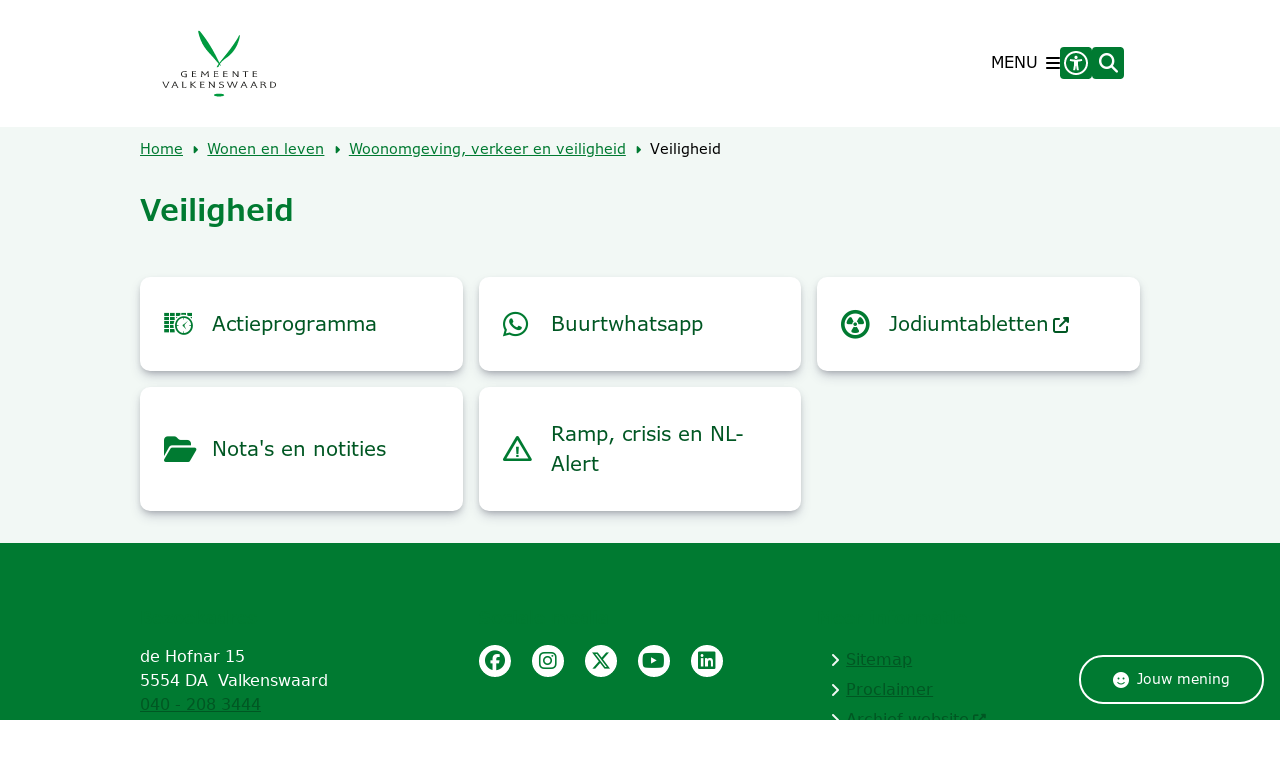

--- FILE ---
content_type: text/html; charset=utf-8
request_url: https://www.valkenswaard.nl/veiligheid
body_size: 39927
content:
<!DOCTYPE html><html lang="nl"><head><meta charSet="utf-8" data-next-head=""/><meta name="viewport" content="width=device-width, initial-scale=1" data-next-head=""/><title data-next-head="">Veiligheid | Valkenswaard</title><link rel="shortcut icon" href="https://cuatro.sim-cdn.nl/valkenswaard/uploads/2024-03/fav-vw.ico?cb=OCdMBfHA" data-next-head=""/><link rel="canonical" href="https://www.valkenswaard.nl/veiligheid" data-next-head=""/><meta name="title" content="Veiligheid" data-next-head=""/><meta property="og:site_name" content="Valkenswaard" data-next-head=""/><meta property="og:type" content="article" data-next-head=""/><meta property="og:url" content="https://www.valkenswaard.nl/veiligheid" data-next-head=""/><meta property="og:title" content="Veiligheid" data-next-head=""/><meta property="og:updated_time" content="2025-04-07T07:00:23+02:00" data-next-head=""/><meta property="og:locale" content="nl" data-next-head=""/><meta name="article:publisher" content="Valkenswaard" data-next-head=""/><meta name="article:published_time" content="2022-03-14T16:11:00+01:00" data-next-head=""/><meta name="article:modified_time" content="2025-04-07T07:00:23+02:00" data-next-head=""/><meta name="dcterms.title" content="Veiligheid" data-next-head=""/><meta name="dcterms.creator" content="Valkenswaard" data-next-head=""/><meta name="dcterms.publisher" content="Valkenswaard" data-next-head=""/><meta name="dcterms.date" content="2022-03-14T16:11:00+01:00" data-next-head=""/><meta name="dcterms.type" content="Overzichtspagina" data-next-head=""/><meta name="dcterms.language" content="nl" data-next-head=""/><meta name="twitter:card" content="summary_large_image" data-next-head=""/><meta name="twitter:title" content="Veiligheid" data-next-head=""/><meta name="generator" content="SIMsite powered by Drupal" data-next-head=""/><meta name="robots" content="index, follow" data-next-head=""/><meta name="theme-color" content="#000000"/><link rel="manifest" href="/api/manifest"/><link rel="preload" as="script" href="https://valkenswaard.logging.simanalytics.nl/piwik.js" nonce="ZDQyMTQ0MTYtNjUzYi00MWUzLThhMGItNzMzZDAxMjYxM2Qw"/><link nonce="ZDQyMTQ0MTYtNjUzYi00MWUzLThhMGItNzMzZDAxMjYxM2Qw" rel="preload" href="https://cuatro.sim-cdn.nl/assets/2.8.2/_next/static/css/9501c0dfcf26ba98.css" as="style"/><link nonce="ZDQyMTQ0MTYtNjUzYi00MWUzLThhMGItNzMzZDAxMjYxM2Qw" rel="preload" href="https://cuatro.sim-cdn.nl/assets/2.8.2/_next/static/css/038b5d7207512bd5.css" as="style"/><link nonce="ZDQyMTQ0MTYtNjUzYi00MWUzLThhMGItNzMzZDAxMjYxM2Qw" rel="preload" href="https://cuatro.sim-cdn.nl/assets/2.8.2/_next/static/css/7166e78d8fcab4c4.css" as="style"/><link nonce="ZDQyMTQ0MTYtNjUzYi00MWUzLThhMGItNzMzZDAxMjYxM2Qw" rel="preload" href="https://cuatro.sim-cdn.nl/assets/2.8.2/_next/static/css/c93429a5151b89d7.css" as="style"/><link nonce="ZDQyMTQ0MTYtNjUzYi00MWUzLThhMGItNzMzZDAxMjYxM2Qw" rel="preload" href="https://cuatro.sim-cdn.nl/assets/2.8.2/_next/static/css/1cf0b0b2cdd7fa75.css" as="style"/><style data-theme="vars" data-next-head="">:root {
  --primary: #007A31;--white: #fff;--black: #000;--fontFamily: verdana-pro,"Verdana Pro", Roboto;--fontFamilyHeadings: var(--fontFamily);--lineHeight: 1.5;--bodyBackgroundColor: #f2f8f5;--bodyColor: #6f6f6f;--bodyFontSize: 1em;;--paragraphOddColor: #f9fcfa;--paragraphOddColorMobile: var(--bodyBackgroundColor);--paragraphEvenColor: white;--paragraphEvenColorMobile: #f4f4f4;--contentDesktopMaxWidth: 1200px;--contentLaptopMaxWidth: 1000px;--simpleLoaderColor: var(--primary);--loaderColor: var(--primary);--fontAwesomeFree: "Font Awesome 6 Free";--fontAwesomeBrands: "Font Awesome 6 Brands";--iconsColor: #007A31;--bodyLineHeight: var(--lineHeight);--contentPaddingX: 10vw;--contentPaddingXMobile: 8vw;--contentTextDesktopMaxWidth: var(--contentDesktopMaxWidth);--contentTextLaptopMaxWidth: var(--contentLaptopMaxWidth);--contentHeaderDesktopMaxWidth: var(--contentDesktopMaxWidth);--contentHeaderLaptopMaxWidth: var(--contentLaptopMaxWidth);--contentColor: #000;--inputColor: #6f6f6f;--h1Color: #007A31;--h1FontFamily: verdana-pro;--h1FontSize: 1.875rem;--h1FontStyle: normal;--h1FontWeight: 600;--h1LineHeight: var(--lineHeight);--h1MarginTop: 1rem;--h1MarginBottom: 0px;--h2Color: var(--primary);--h2FontFamily: verdana-pro;--h2FontSize: 1.3rem;--h2FontStyle: normal;--h2FontWeight: 700;--h2LineHeight: var(--lineHeight);--h2MarginTop: 1rem;--h2MarginBottom: 1rem;--h3Color: var(--primary);--h3FontFamily: verdana-pro;--h3FontSize: 1.1rem;--h3FontStyle: normal;--h3FontWeight: 600;--h3LineHeight: 1.4rem !important;--h3MarginTop: 2rem;--h3MarginBottom: 1rem;--h4Color: #007A31;--h4FontFamily: verdana-pro;--h4FontSize: 1rem;--h4FontStyle: regular;--h4FontWeight: 600;--h4LineHeight: var(--lineHeight);--h4MarginTop: 0;--h4MarginBottom: 0.6rem;--h5Color: var(--primary);--h5FontFamily: verdana-pro;--h5FontSize: 1.1rem;--h5FontStyle: italic;--h5FontWeight: 600;--h5LineHeight: var(--lineHeight);--h5MarginTop: 0;--h5MarginBottom: .5rem;--h6Color: var(--primary);--h6FontFamily: verdana-pro;--h6FontSize: 1rem;--h6FontStyle: italic;--h6FontWeight: 600;--h6LineHeight: var(--lineHeight);--h6MarginTop: 0;--h6MarginBottom: .5rem;--imageBorderRadius: 10px;;--heroBackgroundColor: transparent;--heroTitleAndSearchbarTextColor: white;--heroTitleAndSearchbarTitleFontFamily: var(--fontFamily);--heroTitleAndSearchbarTitleFontWeight: inherit;--heroTitleAndSearchbarSubtitleFontFamily: var(--fontFamily);--heroTitleAndSearchbarSubtitleFontWeight: inherit;--heroTitleAndSearchbarSubTitleFontSize: 1.875rem;--heroTitleAndSearchbarBoxButtonIcon: "\f002";--heroTitleAndSearchbarContentTextDesktopMaxWidth: var(--contentTextDesktopMaxWidth);--heroTitleAndSearchbarContentTextLaptopMaxWidth: var(--contentTextLaptopMaxWidth);--heroTitleAndSearchbarContentTextTabletMaxWidth: var(--contentTextLaptopMaxWidth);--heroTitleAndSearchbarSearchBarWidthDesktop: 70%;--heroOrganizationIntroMobileBackground: var(--paragraphOddColor);--heroOrganizationIntroLogoMaxWidth: 300px;--paragraphFontSize: 1rem;--paragraphLineHeight: 1.5rem;--paragraphMarginBottom: 1.5rem;--paragraphPadding: 2rem;--paragraphOrderedListFontSize: var(--paragraphFontSize);--paragraphOrderedListLineHeight: var(--paragraphLineHeight);--paragraphColumnsTitleTextAlign: left;--paragraphColumnsGap: 2rem;--paragraphColumnsGapMobile: var(--paragraphColumnsGap);--paragraphCTABlockBorder: solid 1px var(--primary);--paragraphCTABlockBorderRadius: none;--paragraphCTABlockBoxShadow: none;--paragraphCTABlockBackground: var(--white);--paragraphCTABlockColor: inherit;--paragraphCTABlockButtonBackgroundColor: var(--callToActionBackgroundColor);--paragraphCTABlockButtonColor: var(--callToActionColor);--paragraphCTABlockButtonBorder: var(--callToActionBorder);--teaserPaddingLeft: 0px;--teaserPaddingBottom: 2rem;--teaserBorderLeftColor: transparent;--teaserBorderLeftWidth: 0;--listMarginLeft: 1.8rem;--listMarginLeftSubList: 1rem;--listItemPaddingLeft: 0;--ulMarginTop: 0.2rem;--ulMarginBottom: 0.4rem;--ulMarginLeft: var(--listMarginLeft);--ulMarginLeftSubList: var(--listMarginLeftSubList);--ulListItemPaddingLeft: var(--listItemPaddingLeft);--olMarginTop: 0;--olMarginBottom: 0.4rem;--olMarginLeft: var(--listMarginLeft);--olMarginLeftSubList: var(--listMarginLeftSubList);--olListItemPaddingLeft: var(--listItemPaddingLeft);--liMarginBottom: 0.4rem;--tableHeadingCellColor: white;--tableHeadingCellBackgroundColor: #007A31;--tableCellPadding: 15px;--tableCellMinWidth: 100px;--tableCaptionColor: var(--contentColor);--tableCaptionFontSize: var(--bodyFontSize);--tableCaptionFontStyle: italic;--rssButtonFontSize: 0.7rem;--rssButtonFontColor: var(--primary);--rssButtonColor: var(--primary);--linkColor: #005723;--linkColorOnHover: var(--linkColor);--linkUnderLineOffset: auto;--buttonColor: black;--buttonBackgroundColor: #eba05a;--buttonHoverBackgroundColor: var(--buttonBackgroundColor);--buttonHoverColor: var(--buttonColor);--buttonHoverOpacity: 0.9;--buttonDisabledColor: var(--white);--buttonDisabledBackgroundColor: #585858;--buttonBorder: none;--buttonBorderRadius: 10px;;--buttonFontWeight: 600;;--bulletColor: #007A31;--bulletColorFooter: #f2f8f5;--bulletIcon: "\f105";--bulletFontSize: 1rem;--bulletMargin: 1rem;;--bulletLineHeight: calc(var(--paragraphLineHeight) * 1rem);--iconHoverColor: var(--white);--iconRoundedColor: var(--primary);--iconRoundedBackgroundColor: var(--white);--shareButtonColor: var(--buttonColor);--shareButtonBackgroundColor: var(--buttonBackgroundColor);--cardColorOnHover: inherit;--callToActionBackgroundColor: #eba05a;--callToActionColor: #000000;--callToActionBorder: var(--buttonBorder);--callToActionHoverBackgroundColor: var(--callToActionBackgroundColor);--callToActionHoverColor: var(--callToActionColor);--callToAction2BackgroundColor: #007A31;--callToAction2Color: #FFF;--callToAction2Border: var(--buttonBorder);--callToAction2HoverBackgroundColor: var(--callToAction2BackgroundColor);--callToAction2HoverColor: var(--callToAction2Color);--buttonArrowShapeBackgroundColor: var(--buttonBackgroundColor);--buttonArrowShapeBorderRadius: var(--buttonBorderRadius);--buttonArrowShapeColor: var(--buttonColor);--buttonArrowShapeHoverBackgroundColor: var(--buttonHoverBackgroundColor);--buttonArrowShapeHoverColor: var(--buttonHoverColor);--logoMaxWidth: 125px;;--logoMobileMaxWidth: 150px;--logoMargin: 0.8em;--logoTabletPortraitMargin: var(--logoMargin);--logoContrastFilter: grayscale(100%);--mainNavColor: black;--mainNavColorMobile: var(--mainNavColor);--mainNavFontSize: 1rem;--mainNavIconColor: inherit;--mainNavPadding: 10px;;--mainNavSeparatorColor: var(--primary);--navColor: #000;--fullWidthMenuBackgroundColor: var(--primary);--fullWidthMenuColor: var(--white);--openSubmenuIconColor: #007A31;--topMainNavColor: var(--primary);--topMainNavIconColor: var(--mainNavIconColor);--topMainNavBackgroundColor: white;--topMainNavBorderHeight: 10px;--headerBackgroundColor: var(--white);--headerBoxShadow: 0 2px 4px 0 rgba(0,0,0,0.10);--headerSearchbarNextToMenuSearchButtonBackgroundColor: var(--buttonBackgroundColor);--headerSearchbarNextToMenuSearchButtonColor: var(--buttonColor);--headerSearchbarNextToMenuSearchButtonBorder: var(--buttonBorder);--headerSearchbarNextToMenuSearchButtonBorderBottom: var(--headerSearchbarNextToMenuSearchButtonBorder);--stickyHeaderLogoHeight: calc(0.5 * 5dvw + 5dvh);--navBorderColor: var(--primary);--activeSubNavColor: #005723;--activeSubNavIconColor: var(--mainNavIconColor);--activeSubNavBackgroundColor: #fbecde;--activeMainNavBorderColor: var(--primary);--mobileMenuActiveAndHoverSubNavColor: var(--activeSubNavColor);--mobileMenuActiveAndHoverSubNavBackgroundColor: var(--activeSubNavBackgroundColor);--mobileMenuCloseButtonColor: var(--primary);--searchBoxButtonColor: var(--white);--searchBoxButtonBackgroundColor: var(--primary);--searchBoxButtonBackgroundColorOnBlur: #b0b0b0;--searchBoxColor: #6f6f6f;--searchBoxPlaceholderColor: #6f6f6f;--searchBoxDesktopWidth: 100%;--searchBoxVerticalDesignDesktopWidth: 70%;--searchBoxShadow: rgba(50, 50, 93, 0.25) 0px 6px 12px -2px, rgba(0, 0, 0, 0.3) 0px 3px 7px -3px;;--searchBoxFontSize: 1.2rem;;--searchBoxBorderRadius: .25rem;--searchBoxBorder: 1px solid #8F8F8F;--searchSuggestionsTitleColor: var(--primary);--searchSuggestionsDescriptionColor: var(--contentColor);--searchSuggestionsHoverColor: #f4f4f4;--searchResultsURLFontColor: black;--searchResultsDatelineFontSize: .875rem;--searchResultsDatelineFontColor: var(--contentColor);--searchResultsDatelineFontWeight: normal;--searchResultsTopBarBackgroundColor: none;--searchResultsTopBarPadding: 0px;--searchResultsHighlightedSearchWordColor: inherit;--socialButtonsColor: var(--white);--socialButtonsBackgroundColor: var(--primary);--contentHeaderBorderBottom: none;--contentHeaderPaddingBottom: initial;--contentListItemBorderRadius: 10px;--contentListItemDateBorderColor: var(--primary);--contentListPlaceholderBackgroundColor: #dae1e7;--contentListImageBorderRadius: 10px 10px 0px 0px;;--contentListBulletIcon: var(--bulletIcon);--contentListBulletIconMargin: var(--bulletMargin);--contentListButtonIcon: "\f105";--contentListButtonBackgroundColor: var(--buttonBackgroundColor);--contentListButtonBorder: #007A31;--contentListButtonBorderRadius: 10px;--contentListActionButtonBackgroundColor: var(--buttonBackgroundColor);--contentListActionButtonBorder: #007A31;--contentListActionButtonBorderRadius: 10px;--contentListActionButtonIcon: "\f105";--itemLayoutListItemMargin: 2rem;--contentListTwoColumnsTitleFontSize: var(--bodyFontSize);--contentListTwoColumnsTitleTextDecoration: underline;--contentListTwoColumnsTitleColor: var(--linkColor);--contentListTwoColumnsTitleFontFamily: var(--fontFamily);--contentListTwoColumnsTitleLineHeight: var(--bodyLineHeight);--contentListItemTitleFontSize: var(--bodyFontSize);--contentListItemTitleTextDecoration: underline;--contentListItemTitleColor: #007A31;--contentListItemTitleFontFamily: var(--fontFamily);--contentListItemTitleLineHeight: var(--bodyLineHeight);--paragraphListDateColor: black;--paragraphListTitleColor: var(--primary);--promotedItemsBoxShadow: none;--verticalDesignTopTaskBackgroundHeight: 50vh;--verticalDesignTopTaskBackgroundHeightMobile: 250px;--verticalDesignTopTaskBackgroundMinHeight: 450px;--verticalDesignFooterColumnsColor: var(--white);--verticalDesignFooterColumnsBackgroundColor: #007A31;--verticalDesignParagraphOddColor: var(--paragraphOddColor);--verticalDesignParagraphEvenColor: var(--paragraphEvenColor);--ratingFormToggleButtonFontColor: var(--white);--ratingFormToggleButtonBorderColor: var(--white);--ratingFormToggleButtonBackgroundColor: var(--primary);--ratingFormTextColor: var(--primary);--ratingFormSmileySmileColor: #37b73b;--ratingFormSmileyNeutralColor: #ffae07;--ratingFormSmileyFrownColor: #ff0035;--ratingFormBackgroundColor: var(--cookieBannerBackgroundColor);--ratingFormShadow: rgba(14, 30, 37, 0.12) 0px 2px 4px 0px, rgba(14, 30, 37, 0.32) 0px 2px 16px 0px;--ratingFormSubmitButtonBackgroundColor: var(--primary);--ratingFormSubmitButtonFontColor: var(--white);--ratingFormSubmitButtonBackgroundColorOnBlur: #b0b0b0;--notFoundFormBackgroundColor: #efefef;--notFoundFormButtonsFontSize: 1rem;--notFoundFormButtonsFontFamily: var(--fontFamily);--notFoundFormButtonsFontTransform: uppercase;--notFoundFormPositiveButtonFontColor: var(--white);--notFoundFormPositiveButtonBackgroundColor: var(--primary);--notFoundFormNegativeButtonFontColor: var(--white);--notFoundFormNegativeButtonBackgroundColor: #9a002a;--notFoundFormButtonBackgroundColorOnBlur: #b0b0b0;--notFoundFormSubmitButtonFontColor: var(--white);--notFoundFormSubmitButtonBackgroundColor: var(--primary);--notFoundFormInputColor: var(--black);--notFoundFormLabelColor: var(--black);--formErrorListBackgroundColor: #efefef;--formErrorListBorder: none;--errorMessageEmailColor: #9a002a;--cookieBannerColorInvertedBackgroundColor: var(--primary);--cookieBannerColorInverted: true;--cookieBannerSmall: true;--cookieModalBackground: var(--white);--selectBlockSectionBackground: #efefef;--selectBlockSectionIcons: var(--primary);--fullWidthContentHeaderPageTitleColor: var(--h1Color);--fullWidthImageMaxHeight: 350px;;--dropdownBackgroundColorHover: #f7fafc;--dropdownBackgroundColorActive: var(--primary);--dropdownOptionIcon: "\f111";--dropdownOptionIconActive: "\f192";--footerCallToActionBackgroundColor: var(--callToActionBackgroundColor);--footerCallToActionHoverBackgroundColor: var(--footerCallToActionBackgroundColor);--footerCallToActionHoverColor: var(--footerCallToActionColor);--footerCallToActionColor: var(--callToActionColor);--footerCallToActionBorder: var(--callToActionBorder);--footerCallToAction2BackgroundColor: white;--footerCallToAction2HoverBackgroundColor: white;--footerCallToAction2HoverColor: var(--footerCallToAction2Color);--footerCallToAction2Color: #000000;--footerCallToAction2Border: var(--callToAction2Border);--footerExternalLinkBackground: transparent;--submenuBackgroundColor: #f2f8f5;--blockQuoteFontSize: 1.3rem;--blockQuoteFontStyle: italic;--blockQuoteLineHeight: 2rem;--blockQuoteColor: black;--blockQuoteBackgroundColor: white;--blockQuoteBorderColor: #dcdcdc;--blockQuotePadding: 0.5rem 1.5rem 1.5rem 0rem;--blockQuoteIconColor: #eba05a;--overlayBackground: var(--primary);--overlayColor: var(--white);--overlayLayoutCloseButtonColor: var(--overlayColor);--searchOverlayButtonDesktopIcon: "\f002";--searchOverlayBackground: var(--overlayBackground);--menuOverlayColor: var(--overlayColor);--menuOverlayBackground: var(--overlayBackground);--menuOverlayMobileQuickMenuColor: var(--white);--menuOverlayMobileQuickMenuBackgroundColor: var(--primary);--menuOverlayMobileQuickMenuBorder: 1px solid var(--white);--menuOverlayMobileQuickMenuBorderRadius: 5px;--menuOverlaySubLinkBulletIcon: var(--bulletIcon);--wysiwygEmbeddedImageMarginRight: 2rem;--wysiwygEmbeddedImageMarginBottom: 2rem;--wysiwygEmbeddedImageMarginLeft: 2rem;--figcaptionFontSize: 0.75rem;--contentTeaserFontStyle: normal;--contentTeaserFontWeight: 600;;--contentIntroFontSize: var(--paragraphFontSize);--contentIntroLineHeight: var(--paragraphLineHeight);--contentIntroFontStyle: var(--contentTeaserFontStyle);--contentIntroFontWeight: 700;;--focusColor: var(--black);--focusBackgroundColor: var(--white);--focusBoxShadow: 0 10px 15px -3px rgba(255, 255, 255, 0.4), 0 4px 6px -2px rgba(255, 255, 255, 0.4);--focusOutlineWidth: 3px;--focusOutlineStyle: dotted;--focusOutlineColor: var(--black);--focusOutlineColorContrast: var(--focusOutlineColor);--focusColorContrast: var(--focusColor);--focusBackgroundColorContrast: var(--focusBackgroundColor);--focusBoxShadowContrast: var(--focusBoxShadow);--transparentHeaderOffsetDesktop: 0;--transparentHeaderOffsetMobile: 0;--introimagemarginbottom: 0px;;--openingHoursTabColor: #000000;--openingHoursTabBackgroundColor: #f3f3f3;--openingHoursSelectedTabBackgroundColor: #007A31;--openingHoursBackgroundColor: #fff;--openingHoursSelectedTabColor: #fff;--openingHoursDetailsTodayBackgroundColor: #f2f8f5;--openingHoursDetailsTodayColor: #007A31;--moderationStatePadding: 1rem 0px;--breadcrumbFontSize: 0.9rem;;--boxLinksTitleFontSize: 1rem;--submenuButtonColor: black;--submenuBoxLinkFullWidthButtonColor: White;--submenuBoxLinkFullWidthButtonBackgroundColor: #007A31;--submenuBoxLinkFullWidthButtonBackgroundHoverColor: white;--submenuBoxLinkFullWidthButtonHoverColor: #007A31;--submenuBoxLinkFullWidthGap: 0.9rem;--submenuBoxLink2ColumnsButtonBackgroundColor: white;--submenuBoxLink2ColumnsButtonColor: #005723;--submenuBoxLink2ColumnsButtonBorder: 1px solid #005723;--submenuBoxLink2ColumnsButtonBorderRadius: 10px;--submenuBoxLink2ColumnsButtonHoverColor: white;--submenuBoxLink2ColumnsButtonBackgroundHoverColor: #007A31;--submenuBoxLink2ColumnsIconFontSize: 1.5rem;--submenuBoxLink2ColumnsLinkTextFontSize: 1.25em;--submenuBoxLink2ColumnsContentPadding: 1.2rem 1.5em;--submenuBoxLink2ColumnsGap: 0.9rem;--submenuThreeColumnsButtonBackgroundColor: white;--submenuThreeColumnsButtonColor: black;--submenuThreeColumnsButtonBackgroundHoverColor: #fbecde;--submenuThreeColumnsBorderRadius: 10px;;--submenuThreeColumnsBoxShadow: rgba(50, 50, 93, 0.25) 0px 6px 12px -2px, rgba(0, 0, 0, 0.3) 0px 3px 7px -3px;;--submenuThreeColumnsIconFontSize: 1.8rem;;--submenuThreeColumnsLinkTextFontSize: 1.25rem;;--contentListThreeColumnsBackgroundColor: white;--contentListThreeColumnsTitleFontSize: 1.2rem;--contentListThreeColumnsBackgroundColorOnHover: #fbecde;--contentListThreeColumnsWithoutImageAndIntroTitleFontSize: 1.2rem;;--contentListThreeColumnsContentPadding: 2rem;;--paginationBackgroundColor: none;--paginationBorderBottom: none;--paginationColor: #007A31;--paginationDisabledOpacity: 0.3;--paginationPadding: 0.5rem;--paginationSelectedBackgroundColor: #007A31;--paginationSelectedBorderBottom: 2px solid var(--secondary);--paginationSelectedColor: white;--paginationTextDecoration: none;--useNewCookieBar: true;--breadcrumbSeperatorIconColor: #007A31;--breadcrumbSeparatorIconColor: #007A31;--breadcrumbSeperatorIcon: f0da;--breadcrumbSeparatorIcon: "\f0da";--paragraphProgressStatusDefaultColor: #fbecde;--paragraphProgressStatusDoneColor: #007A31;--paragraphProgressStatusInProgressColor: #eba05a;--useAccessibleMenu: true;--colouredTopTasksDesignBlockBackgroundColor1: #417296;--colouredTopTasksDesignBlockBackgroundColor2: #417296;--colouredTopTasksDesignBlockBackgroundColor3: #417296;--colouredTopTasksDesignBlockBackgroundColor4: #417296;--colouredTopTasksDesignBlockBackgroundColor5: #417296;--contentListThreeColumnsItemBoxShadow: rgba(50, 50, 93, 0.25) 0px 6px 12px -2px, rgba(0, 0, 0, 0.3) 0px 3px 7px -3px;;--colouredTopTasksDesignBlockRadius: 15px;--headerBorderBackground: #007A31;--footerBorderBackground: #eba05a;--headerBorderHeight: 15px;;--footerBorderHeight: 10px;;--heroSidemenuAndSearchbarSidemenuIconFontSize: 1.4rem;;--heroSidemenuAndSearchbarSidemenuLinkTextFontSize: 1.2rem;;--heroSidemenuAndSearchBarImageWidth: 100%;--iconColor: #007A31;--topTaskIconColor: #007A31;--insetbordercolor: #007A31;--heroSidemenuAndSearchbarImageWidth: 80%;--contentListThreeColumnsContentPaddingTop: 2rem;;--columnTextHeight: 100%;--columnTextDisplay: flex;--introImageMarginTop: 0.5rem;;--contentHeroBlocksBorderRadius: 10px 10px 0px 0px;
}</style><script type="application/ld+json" data-next-head="">[]</script><style data-theme="vars" data-next-head="">:root {
  --accessibilityMenuButtonBackgroundColor: var(--primary);--accessibilityMenuButtonBorderRadius: .25rem;--accessibilityMenuButtonIconColor: white;
}</style><style data-theme="vars" data-next-head="">:root {
  --contentHeroIntroImageIntroFontWeight: var(--contentIntroFontWeight);
}</style><style data-theme="vars" data-next-head="">:root {
  --breadcrumbLinkColor: var(--primary);--breadcrumbFontSize: 0.9rem;;--breadcrumbFontFamily: var(--fontFamily);--breadcrumbSeparatorIconColor: #007A31;--breadcrumbSeparatorIcon: "\f0da";--breadcrumbMarginTop: 0.75rem;--breadcrumbMarginBottom: 0.75rem;
}</style><style data-theme="vars" data-next-head="">:root {
  --submenuThreeColumnsBorderRadius: 10px;;--submenuThreeColumnsIconFontSize: 1.8rem;;--submenuThreeColumnsLinkTextFontSize: 1.25rem;;--submenuThreeColumnsBoxShadow: rgba(50, 50, 93, 0.25) 0px 6px 12px -2px, rgba(0, 0, 0, 0.3) 0px 3px 7px -3px;;
}</style><style data-theme="vars" data-next-head="">:root {
  --linkableHeadingScrollMarginTop: 0px;--linkableHeadingScrollMarginTopMobile: var(--linkableHeadingScrollMarginTop);
}</style><style data-theme="vars" data-next-head="">:root {
  --scrollToTopButtonBackgroundColor: var(--buttonBackgroundColor);--scrollToTopButtonColor: var(--buttonColor);--scrollToTopButtonBorder: none;--scrollToTopButtonBorderRadius: 0px;
}</style><link rel="stylesheet" href="https://cuatro.sim-cdn.nl/assets/2.8.2/iconFonts/opengemeenten/css/opengemeenten.css"/><link rel="stylesheet" href="https://cuatro.sim-cdn.nl/assets/2.8.2/iconFonts/toptaken/css/toptaken.css"/><link rel="stylesheet" href="https://cuatro.sim-cdn.nl/assets/2.8.2/iconFonts/fontawesome6/css/fontawesome.6.7.2.css"/><link rel="stylesheet" href="https://cuatro.sim-cdn.nl/assets/2.8.2/iconFonts/fontawesome6/css/v5-font-face.css"/><link rel="stylesheet" href="https://cuatro.sim-cdn.nl/assets/2.8.2/iconFonts/fontawesome6/css/v4-shims.css"/><link rel="stylesheet" href="https://cuatro.sim-cdn.nl/assets/2.8.2/fonts/openDyslexic/css/open-dyslexic.css"/><link rel="stylesheet" href="https://use.typekit.net/lbd2whq.css"/><link rel="stylesheet" href="https://fonts.bunny.net/css?family=roboto%3A100%2C100i%2C300%2C300i%2C400%2C400i%2C500%2C500i%2C700%2C700i%2C900%2C900i&amp;display=swap"/><link nonce="ZDQyMTQ0MTYtNjUzYi00MWUzLThhMGItNzMzZDAxMjYxM2Qw" rel="stylesheet" href="https://cuatro.sim-cdn.nl/assets/2.8.2/_next/static/css/9501c0dfcf26ba98.css" data-n-g=""/><link nonce="ZDQyMTQ0MTYtNjUzYi00MWUzLThhMGItNzMzZDAxMjYxM2Qw" rel="stylesheet" href="https://cuatro.sim-cdn.nl/assets/2.8.2/_next/static/css/038b5d7207512bd5.css" data-n-p=""/><link nonce="ZDQyMTQ0MTYtNjUzYi00MWUzLThhMGItNzMzZDAxMjYxM2Qw" rel="stylesheet" href="https://cuatro.sim-cdn.nl/assets/2.8.2/_next/static/css/7166e78d8fcab4c4.css" data-n-p=""/><link nonce="ZDQyMTQ0MTYtNjUzYi00MWUzLThhMGItNzMzZDAxMjYxM2Qw" rel="stylesheet" href="https://cuatro.sim-cdn.nl/assets/2.8.2/_next/static/css/c93429a5151b89d7.css"/><link nonce="ZDQyMTQ0MTYtNjUzYi00MWUzLThhMGItNzMzZDAxMjYxM2Qw" rel="stylesheet" href="https://cuatro.sim-cdn.nl/assets/2.8.2/_next/static/css/1cf0b0b2cdd7fa75.css"/><noscript data-n-css="ZDQyMTQ0MTYtNjUzYi00MWUzLThhMGItNzMzZDAxMjYxM2Qw"></noscript><script defer="" nonce="ZDQyMTQ0MTYtNjUzYi00MWUzLThhMGItNzMzZDAxMjYxM2Qw" noModule="" src="https://cuatro.sim-cdn.nl/assets/2.8.2/_next/static/chunks/polyfills-42372ed130431b0a.js"></script><script defer="" src="https://cuatro.sim-cdn.nl/assets/2.8.2/_next/static/chunks/SubmenuThreeColumns.5cbe2bce5db8213e.js" nonce="ZDQyMTQ0MTYtNjUzYi00MWUzLThhMGItNzMzZDAxMjYxM2Qw"></script><script defer="" src="https://cuatro.sim-cdn.nl/assets/2.8.2/_next/static/chunks/RatingForm.63fc81b45b289b8e.js" nonce="ZDQyMTQ0MTYtNjUzYi00MWUzLThhMGItNzMzZDAxMjYxM2Qw"></script><script src="https://cuatro.sim-cdn.nl/assets/2.8.2/_next/static/chunks/webpack-da7161853167b062.js" nonce="ZDQyMTQ0MTYtNjUzYi00MWUzLThhMGItNzMzZDAxMjYxM2Qw" defer=""></script><script src="https://cuatro.sim-cdn.nl/assets/2.8.2/_next/static/chunks/framework-31a549d445d65f75.js" nonce="ZDQyMTQ0MTYtNjUzYi00MWUzLThhMGItNzMzZDAxMjYxM2Qw" defer=""></script><script src="https://cuatro.sim-cdn.nl/assets/2.8.2/_next/static/chunks/main-ddde7dc9e878ad4d.js" nonce="ZDQyMTQ0MTYtNjUzYi00MWUzLThhMGItNzMzZDAxMjYxM2Qw" defer=""></script><script src="https://cuatro.sim-cdn.nl/assets/2.8.2/_next/static/chunks/pages/_app-041e7f8b813e2afd.js" nonce="ZDQyMTQ0MTYtNjUzYi00MWUzLThhMGItNzMzZDAxMjYxM2Qw" defer=""></script><script src="https://cuatro.sim-cdn.nl/assets/2.8.2/_next/static/chunks/5394-a5a82fe66e7d9bfd.js" nonce="ZDQyMTQ0MTYtNjUzYi00MWUzLThhMGItNzMzZDAxMjYxM2Qw" defer=""></script><script src="https://cuatro.sim-cdn.nl/assets/2.8.2/_next/static/chunks/558-229df1cc704f9d31.js" nonce="ZDQyMTQ0MTYtNjUzYi00MWUzLThhMGItNzMzZDAxMjYxM2Qw" defer=""></script><script src="https://cuatro.sim-cdn.nl/assets/2.8.2/_next/static/chunks/5880-b0fcb80b519cc099.js" nonce="ZDQyMTQ0MTYtNjUzYi00MWUzLThhMGItNzMzZDAxMjYxM2Qw" defer=""></script><script src="https://cuatro.sim-cdn.nl/assets/2.8.2/_next/static/chunks/pages/%5B%5B...all%5D%5D-4bf212ae5b3bf0cd.js" nonce="ZDQyMTQ0MTYtNjUzYi00MWUzLThhMGItNzMzZDAxMjYxM2Qw" defer=""></script><script src="https://cuatro.sim-cdn.nl/assets/2.8.2/_next/static/2.8.2/_buildManifest.js" nonce="ZDQyMTQ0MTYtNjUzYi00MWUzLThhMGItNzMzZDAxMjYxM2Qw" defer=""></script><script src="https://cuatro.sim-cdn.nl/assets/2.8.2/_next/static/2.8.2/_ssgManifest.js" nonce="ZDQyMTQ0MTYtNjUzYi00MWUzLThhMGItNzMzZDAxMjYxM2Qw" defer=""></script></head><body><div id="__next"><div id="BodyWrapper_wrapper__767Lq" class="BodyWrapper_focusStyles__riH7z"><section aria-label="Laden van de pagina" class="Accessibility_visuallyHidden__7de9x"><div class="NextPageLoader_loader__7xyNW no_solr" role="status"><p>De inhoud is geladen.</p></div></section><section tabindex="-1" aria-label="Skiplinks" id="skiplinks"><ul class="Skiplinks_skipLinks__bKEoQ no_solr"><li class="Skiplinks_skipLinksListItem__DK58w"><a href="#skip-links-content" class="Skiplinks_skipLinksLink__tJqsF">Naar de inhoud gaan</a></li></ul></section><dialog aria-hidden="true" aria-labelledby="cookie_modal_heading" class="no_solr"><div class="Modal_modal__l4yBn"><div class="Modal_container__T5Dvn"><div class="Modal_buttons__0MBpx"><button type="button" class="Modal_closeButton__Foob_"><span aria-hidden="true" class="fa fa-solid fa-xmark Modal_closeIcon__6YjI8"></span><span class="Accessibility_visuallyHidden__7de9x">Sluit cookie-instellingen</span></button></div><div class="content-wrapper Modal_wrapper__pTQ5P"><form class="CookieModal_wrapper__DnSIB"><h2 id="cookie_modal_heading" class="CookieModal_heading__gSXuB">Cookie-instellingen beheren</h2><div class="CookieModal_intro__M8MuR HTMLBody_htmlBody__BqDAh Lists_lists__AS1Rp"><p>Gemeente Valkenswaard plaatst functionele cookies voor het anoniem bijhouden van statistieken om de website continue te kunnen verbeteren. Daarnaast willen wij cookies plaatsen zodat wij je persoonlijke content kunnen aanbieden. Hiervoor vragen wij je akkoord.</p></div><fieldset class="CookieModal_cookieModalFieldset__Sr2Gw"><legend class="CookieModal_legend__VHfji">Functionele cookies</legend><div class="CookieModal_cookieModalCheckbox__3vCAp"><div class="CookieModal_checkboxWrapper__NdbUD"><input class="CookieModal_checkBox__WShdc" type="checkbox" id="readspeaker" disabled="" name="functional" checked=""/><label for="readspeaker" aria-describedby="explanation-readspeaker" class="CookieModal_pointerCursor__PJvLo only-focus-on-tab CookieModal_label__5KNdp">ReadSpeaker<!-- --> (niet aanpasbaar)</label></div><div id="explanation-readspeaker" class="CookieModal_explanationText__0_pCX"><p>Met ReadSpeaker kan de inhoud van de website worden voorgelezen.</p></div></div><div class="CookieModal_cookieModalCheckbox__3vCAp"><div class="CookieModal_checkboxWrapper__NdbUD"><input class="CookieModal_checkBox__WShdc" type="checkbox" id="matomo" disabled="" name="functional" checked=""/><label for="matomo" aria-describedby="explanation-matomo" class="CookieModal_pointerCursor__PJvLo only-focus-on-tab CookieModal_label__5KNdp">SIManalytics Tag Manager<!-- --> (niet aanpasbaar)</label></div><div class="CookieModal_explanationText__0_pCX HTMLBody_htmlBody__BqDAh Lists_lists__AS1Rp" id="explanation-matomo"><p>Gemeente Valkenswaard plaatst functionele cookies voor het anoniem bijhouden van statistieken om de website continue te kunnen verbeteren. Daarnaast willen wij cookies plaatsen zodat wij je persoonlijke content kunnen aanbieden. Hiervoor vragen wij je akkoord.</p></div></div></fieldset><fieldset class="CookieModal_cookieModalFieldset__Sr2Gw"><legend class="CookieModal_legend__VHfji">Analytische cookies</legend><div class="CookieModal_cookieModalCheckbox__3vCAp"><div class="CookieModal_checkboxWrapper__NdbUD"><input class="CookieModal_checkBox__WShdc" type="checkbox" id="sim_analytics" disabled="" name="analytical" checked=""/><label for="sim_analytics" aria-describedby="explanation-sim_analytics" class="CookieModal_pointerCursor__PJvLo only-focus-on-tab CookieModal_label__5KNdp">SIManalytics<!-- --> (niet aanpasbaar)</label></div><div id="explanation-sim_analytics" class="CookieModal_explanationText__0_pCX"><p>Valkenswaard gebruikt SIManalytics om haar dienstverlening te verbeteren. SIManalytics verzamelt geen persoonsgegevens.</p></div></div><div class="CookieModal_cookieModalCheckbox__3vCAp"><div class="CookieModal_checkboxWrapper__NdbUD"><input class="CookieModal_checkBox__WShdc" type="checkbox" id="google_analytics" name="analytical"/><label for="google_analytics" aria-describedby="explanation-google_analytics" class="CookieModal_pointerCursor__PJvLo only-focus-on-tab CookieModal_label__5KNdp">Google Analytics</label></div><div id="explanation-google_analytics" class="CookieModal_explanationText__0_pCX"><p>Valkenswaard gebruikt Google Analytics om haar dienstverlening te verbeteren.</p></div></div></fieldset><fieldset class="CookieModal_cookieModalFieldset__Sr2Gw"><legend class="CookieModal_legend__VHfji">Overige cookies</legend><div class="CookieModal_cookieModalCheckbox__3vCAp"><div class="CookieModal_checkboxWrapper__NdbUD"><input class="CookieModal_checkBox__WShdc" type="checkbox" id="external_media" name="other"/><label for="external_media" aria-describedby="explanation-external_media" class="CookieModal_pointerCursor__PJvLo only-focus-on-tab CookieModal_label__5KNdp">Externe media</label></div><div id="explanation-external_media" class="CookieModal_explanationText__0_pCX"><p>Pagina-onderdelen van andere websites, zoals YouTube of Vimeo, verzamelen mogelijk gegevens om hun producten te verbeteren.</p></div></div><div class="CookieModal_cookieModalCheckbox__3vCAp"><div class="CookieModal_checkboxWrapper__NdbUD"><input class="CookieModal_checkBox__WShdc" type="checkbox" id="maps" name="other"/><label for="maps" aria-describedby="explanation-maps" class="CookieModal_pointerCursor__PJvLo only-focus-on-tab CookieModal_label__5KNdp">Kaarten</label></div><div id="explanation-maps" class="CookieModal_explanationText__0_pCX"><p>Kaart services zoals Leaflet verzamelen gegevens om hun producten te verbeteren.</p></div></div></fieldset><div class="CookieModal_buttonWrapper__rJbZK"><button type="button" class="CookieModal_button__EBf5n Button_button__eAGUb Button_button__eAGUb">Keuze opslaan</button><button type="button" class="CookieModal_button__EBf5n Button_button__eAGUb CookieModal_secondary__7ZOu7 Button_callToAction2__mpp0G Button_button__eAGUb">Accepteer alle cookies</button></div></form></div></div><div class="Modal_background__jLQ5b" role="presentation"></div></div></dialog><div id="content" class="Page_stickyFooter__10yXn StickyFooter_stickyFooter__R8OLv"><header class="HeaderFlexible_flexibleHeader__3x0M_ flexible-header no_solr rs_preserve"><div class="HeaderFlexible_mobile__BJSMG"><div class="HeaderFlexible_row__ZHTSJ HeaderFlexible_sticky__jdZZX"><div class="HeaderFlexible_container__X5FBa" style="background:false;align-items:center;padding:1rem"><div class="FlexibleHeaderLogo_logoWrapper__k_5pA logo-wrapper"><a title="Ga naar de homepage" href="/"><picture><img class="logo-img" width="64" height="64" src="https://cuatro.sim-cdn.nl/valkenswaard/uploads/2025-06/logo_valkenswaard_cmyk.svg?cb=dF4_TuuP" alt="Logo Gemeente Valkenswaard"/></picture></a></div><div class="FlexibleElements_elementGroup__EDuSH" style="flex-direction:row;justify-content:flex-end;align-items:center;gap:0.5rem"><button type="button" id="site-navigation-«Rdab9j6»" aria-expanded="false" class="menu-button OpenButton_openButton__sT749" aria-label="Open het menu" tabindex="0"><span class="OpenButton_openButtonLabel__mM0bL">Menu</span><span aria-hidden="true" class="OpenButton_openButtonIcon__PMZlR FontAwesome_fontAwesome__Q7inz"></span></button><button type="button" aria-haspopup="true" aria-expanded="false" class="AccessibilityMenuButton_accessibilityMenuButton__egPvx"><span class="AccessibilityMenuButton_icon__4E_Ae" aria-hidden="true"><svg xmlns="http://www.w3.org/2000/svg" viewBox="0 0 48 48"><title>Toegankelijkheid</title><path d="M24 6.03c-9.94 0-17.98 8.06-17.98 18s8.05 18 17.98 18 18.02-8.06 18.02-18-8.07-18-18.02-18Zm0 33c-8.26 0-14.98-6.73-14.98-15s6.72-15 14.98-15 15.02 6.73 15.02 15-6.74 15-15.02 15Zm-2.49-23.51c0-1.38 1.12-2.5 2.49-2.5s2.49 1.12 2.49 2.5-1.12 2.5-2.49 2.5-2.49-1.12-2.49-2.5Zm-.49 6.37c-3.66-.3-6.27-1.03-6.41-1.07l.82-2.89s3.88 1.08 8.59 1.08c4.19 0 8.59-1.08 8.64-1.09l.72 2.91c-.15.04-2.97.73-6.36 1.03v4.79c.5 4 1.24 7.83 1.34 8.33h-3.05c-.23-1.22-.73-3.98-1.14-6.97h-.31c-.4 2.97-.91 5.73-1.15 6.97h-3.06c.12-.59.88-4.43 1.37-8.39v-4.71Z"></path></svg></span><span class="Accessibility_visuallyHidden__7de9x">Open toegankelijkheidsmenu</span></button><div class="SearchBar_searchIsCollapsed__wTqyk search-bar rs_skip"><span class="SearchBar_expandIcon__OMRyD fa fa-search" role="img" aria-hidden="true"></span><form role="search"><div role="presentation" class="SearchBar_searchBarContainer__zFrYq"><input id="search-bar-«Rtab9j6»" class="SearchBar_searchBarInput__sMZ85 search-bar-input open-expandable-search-icon" type="search" title="Zoeken" aria-label="Zoeken" placeholder="Zoeken" autoComplete="off" aria-haspopup="true" aria-describedby="search-bar-«Rtab9j6»-input-describedby" name="trefwoord" value=""/><div id="search-bar-«Rtab9j6»-input-describedby" class="SearchBar_searchInputDescribedBy___KsLe">Zodra er zoekresultaten zijn, gebruik de omhoog/omlaag toetsen om te navigeren en enter om te selecteren. Touch gebruikers, gebruik touch of swipe.</div><div aria-live="polite" class="SearchBar_searchInputAriaLive__jxdzJ"></div><div aria-label="Zoeksuggesties" role="application" aria-expanded="false" id="search-bar-«Rtab9j6»-autocomplete-list" class="SearchBar_suggestionsListBox__kZP26 search-bar-suggestions-listbox offscreen"></div></div></form></div></div></div></div></div><div class="HeaderFlexible_desktop__5zfaq"><div class="HeaderFlexible_row__ZHTSJ" style="background:#007A31"><div class="HeaderFlexible_container__X5FBa" style="align-items:center;padding:0rem"><div class="FlexibleElements_elementGroup__EDuSH" style="flex-direction:row;justify-content:flex-end;align-items:center;gap:0.5rem"></div></div></div><div class="HeaderFlexible_row__ZHTSJ HeaderFlexible_sticky__jdZZX" style="padding:0.5rem;background:#fff"><div class="HeaderFlexible_container__X5FBa" style="align-items:center;padding:1rem"><div class="FlexibleHeaderLogo_logoWrapper__k_5pA logo-wrapper"><a title="Ga naar de homepage" href="/"><picture><img class="logo-img" width="64" height="64" src="https://cuatro.sim-cdn.nl/valkenswaard/uploads/2025-06/logo_valkenswaard_cmyk.svg?cb=dF4_TuuP" alt="Logo Gemeente Valkenswaard"/></picture></a></div><div class="FlexibleElements_elementGroup__EDuSH" style="flex-direction:row;justify-content:flex-end;align-items:center;gap:0.5rem"><button type="button" id="site-navigation-«Rqcb9j6»" aria-expanded="false" class="menu-button OpenButton_openButton__sT749" aria-label="Open het menu" tabindex="0"><span class="OpenButton_openButtonLabel__mM0bL">Menu</span><span aria-hidden="true" class="OpenButton_openButtonIcon__PMZlR FontAwesome_fontAwesome__Q7inz"></span></button><button type="button" aria-haspopup="true" aria-expanded="false" class="AccessibilityMenuButton_accessibilityMenuButton__egPvx"><span class="AccessibilityMenuButton_icon__4E_Ae" aria-hidden="true"><svg xmlns="http://www.w3.org/2000/svg" viewBox="0 0 48 48"><title>Toegankelijkheid</title><path d="M24 6.03c-9.94 0-17.98 8.06-17.98 18s8.05 18 17.98 18 18.02-8.06 18.02-18-8.07-18-18.02-18Zm0 33c-8.26 0-14.98-6.73-14.98-15s6.72-15 14.98-15 15.02 6.73 15.02 15-6.74 15-15.02 15Zm-2.49-23.51c0-1.38 1.12-2.5 2.49-2.5s2.49 1.12 2.49 2.5-1.12 2.5-2.49 2.5-2.49-1.12-2.49-2.5Zm-.49 6.37c-3.66-.3-6.27-1.03-6.41-1.07l.82-2.89s3.88 1.08 8.59 1.08c4.19 0 8.59-1.08 8.64-1.09l.72 2.91c-.15.04-2.97.73-6.36 1.03v4.79c.5 4 1.24 7.83 1.34 8.33h-3.05c-.23-1.22-.73-3.98-1.14-6.97h-.31c-.4 2.97-.91 5.73-1.15 6.97h-3.06c.12-.59.88-4.43 1.37-8.39v-4.71Z"></path></svg></span><span class="Accessibility_visuallyHidden__7de9x">Open toegankelijkheidsmenu</span></button><div class="SearchBar_searchIsCollapsed__wTqyk search-bar rs_skip"><span class="SearchBar_expandIcon__OMRyD fa fa-search" role="img" aria-hidden="true"></span><form role="search"><div role="presentation" class="SearchBar_searchBarContainer__zFrYq"><input id="search-bar-«R1qcb9j6»" class="SearchBar_searchBarInput__sMZ85 search-bar-input open-expandable-search-icon" type="search" title="Zoeken" aria-label="Zoeken" placeholder="Zoeken" autoComplete="off" aria-haspopup="true" aria-describedby="search-bar-«R1qcb9j6»-input-describedby" name="trefwoord" value=""/><div id="search-bar-«R1qcb9j6»-input-describedby" class="SearchBar_searchInputDescribedBy___KsLe">Zodra er zoekresultaten zijn, gebruik de omhoog/omlaag toetsen om te navigeren en enter om te selecteren. Touch gebruikers, gebruik touch of swipe.</div><div aria-live="polite" class="SearchBar_searchInputAriaLive__jxdzJ"></div><div aria-label="Zoeksuggesties" role="application" aria-expanded="false" id="search-bar-«R1qcb9j6»-autocomplete-list" class="SearchBar_suggestionsListBox__kZP26 search-bar-suggestions-listbox offscreen"></div></div></form></div></div></div></div></div></header><main id="skip-links-content" class="content-details-container ContentDetailsContainer_contentDetailsContainer__4zGtc"><article itemScope="" class="main-content content-wrapper"><header><div class="DefaultContentHeader_defaultContentHeader__w_7mr container-flex"><nav aria-label="Kruimelpad" id="breadcrumbs" class="Breadcrumb_breadcrumb__fK4dG no_solr rs_skip"><ol class="no-default-styling Breadcrumb_list___Q_uC"><li class="Breadcrumb_item__CXcEI"><a title="Ga naar de homepage" href="/">Home</a></li><li class="Breadcrumb_item__CXcEI"><a class="" href="/wonen-en-leven">Wonen en leven</a></li><li class="Breadcrumb_item__CXcEI"><a class="" href="/woonomgeving-verkeer-en-veiligheid">Woonomgeving, verkeer en veiligheid</a></li><li class="Breadcrumb_item__CXcEI"><span aria-current="location">Veiligheid</span></li></ol></nav><span id="Veiligheid" style="position:absolute;left:-9999px" aria-hidden="true"></span><h1 class="LinkableHeading_scrollMarginTop__f8lQM PageTitle_pageTitle__7Tzm7 no_solr DefaultContentHeader_pageTitleVariableWidth__5sHyl" id="veiligheid">Veiligheid</h1></div></header><div class="paragraphs Paragraphs_grid__GGa2J"><div style="--paragraph-background-color:#f2f8f5" class="paragraph Paragraphs_paragraph__cLuF0 Paragraphs_paragraphPadding__BEXBd Paragraphs_paragraphPaddingFirst__vpMNY Paragraphs_paragraphPaddingLast__aI2O7 Paragraphs_mainWidth__psiDU"><div class="Paragraphs_paragraphBackground__L8UqB Paragraphs_backgroundColor__dHRYy"></div><div class="SubmenuThreeColumns_submenu__FIxEo"><ul class="SubmenuThreeColumns_items__HVtOl"><li class="col-3 SubmenuThreeColumns_submenuThreeColumnsItem__t5RZi Hover_cardColorOnHover__7bpSE Hover_cardBackgroundColorOnHover__l0tiG"><a class="SubmenuThreeColumns_link__EFNB7 SubmenuThreeColumns_linkWithIcon__PzkLY" href="/actieprogramma"><span class="SubmenuThreeColumns_icon__q_YxJ toptaken-afspraak-maken" role="img" aria-hidden="true"></span><span class="SubmenuThreeColumns_linkText__sePgA">Actieprogramma</span></a></li><li class="col-3 SubmenuThreeColumns_submenuThreeColumnsItem__t5RZi Hover_cardColorOnHover__7bpSE Hover_cardBackgroundColorOnHover__l0tiG"><a class="SubmenuThreeColumns_link__EFNB7 SubmenuThreeColumns_linkWithIcon__PzkLY" href="/buurtwhatsapp"><span class="SubmenuThreeColumns_icon__q_YxJ fab fa-whatsapp" role="img" aria-hidden="true"></span><span class="SubmenuThreeColumns_linkText__sePgA">Buurtwhatsapp</span></a></li><li class="col-3 SubmenuThreeColumns_submenuThreeColumnsItem__t5RZi Hover_cardColorOnHover__7bpSE Hover_cardBackgroundColorOnHover__l0tiG"><a href="https://www.rijksoverheid.nl/onderwerpen/straling/jodiumtabletten" class="SubmenuThreeColumns_link__EFNB7 SubmenuThreeColumns_linkWithIcon__PzkLY"><span class="SubmenuThreeColumns_icon__q_YxJ fas fa-radiation-alt" role="img" aria-hidden="true"></span><span class="SubmenuThreeColumns_linkText__sePgA">Jodiumtabletten<span role="img" aria-label="(externe link)"><span class="ExternalLinkIcon_external__otJ_Q" role="img" aria-hidden="true"></span></span></span></a></li><li class="col-3 SubmenuThreeColumns_submenuThreeColumnsItem__t5RZi Hover_cardColorOnHover__7bpSE Hover_cardBackgroundColorOnHover__l0tiG"><a class="SubmenuThreeColumns_link__EFNB7 SubmenuThreeColumns_linkWithIcon__PzkLY" href="/notas-en-notities-veiligheid"><span class="SubmenuThreeColumns_icon__q_YxJ fas fa-folder-open" role="img" aria-hidden="true"></span><span class="SubmenuThreeColumns_linkText__sePgA">Nota&#x27;s en notities</span></a></li><li class="col-3 SubmenuThreeColumns_submenuThreeColumnsItem__t5RZi Hover_cardColorOnHover__7bpSE Hover_cardBackgroundColorOnHover__l0tiG"><a class="SubmenuThreeColumns_link__EFNB7 SubmenuThreeColumns_linkWithIcon__PzkLY" href="/ramp-crisis-en-nl-alert"><span class="SubmenuThreeColumns_icon__q_YxJ toptaken-alert" role="img" aria-hidden="true"></span><span class="SubmenuThreeColumns_linkText__sePgA">Ramp, crisis en NL-Alert</span></a></li></ul></div></div></div></article></main><footer class="FooterFlexible_flexibleFooter__EitB4 flexible-footer no_solr rs_preserve"><div class="FooterFlexible_mobile__fSFuZ"><div class="FooterFlexible_row__HXwnY" style="background:#007A31;padding:2rem 0px 0px 0px"><div class="FooterFlexible_container__O9ZeD" style="display:grid;grid-template-columns:1fr"><div class="FooterColumn_column__q4tpI HTMLBody_htmlBody__BqDAh Lists_lists__AS1Rp"><span id="footer-Bezoekadres" style="position:absolute;left:-9999px" aria-hidden="true"></span><h3 class="LinkableHeading_scrollMarginTop__f8lQM" id="footer-bezoekadres">Bezoekadres</h3><p>de Hofnar 15<br/>5554 DA  Valkenswaard<br/><a href="/#" class="HTMLBody_link__Lomaj Link_link__QNt8B Hover_linkHover__LUB4Y">040 - 208 3444</a></p><span id="footer-Postadres" style="position:absolute;left:-9999px" aria-hidden="true"></span><h3 class="LinkableHeading_scrollMarginTop__f8lQM" id="footer-postadres">Postadres</h3><p>Postbus 10.100<br/>5550 GA  Valkenswaard<br/><a href="/#" class="HTMLBody_link__Lomaj Link_link__QNt8B Hover_linkHover__LUB4Y">gemeente@valkenswaard.nl</a></p><p><a class="btn HTMLBody_btn__A960b Button_button__eAGUb" href="/contact-en-openingstijden">Contact en openingstijden</a></p></div><div class="FooterColumn_column__q4tpI HTMLBody_htmlBody__BqDAh Lists_lists__AS1Rp"><span id="footer-Sociale-media" style="position:absolute;left:-9999px" aria-hidden="true"></span><h3 class="LinkableHeading_scrollMarginTop__f8lQM" id="footer-sociale-media">Sociale media</h3><p><a class="HTMLBody_socialLink__v03oW" href="https://www.facebook.com/GemeenteValkenswaard/"><span class="fa-facebook fab icon-rounded-m" role="img" aria-hidden="true"></span>Facebook pagina van de gemeente Valkenswaard</a> <a class="HTMLBody_socialLink__v03oW" href="https://www.instagram.com/gemeentevalkenswaard/"><span class="fa-instagram fab icon-rounded-m" role="img" aria-hidden="true"></span>Instagram pagina van de gemeente Valkenswaard</a> <a class="HTMLBody_socialLink__v03oW" href="https://twitter.com/_Valkenswaard"><span class="fa-twitter fab icon-rounded-m" role="img" aria-hidden="true"></span>Twitter pagina van de gemeente Valkenswaard</a> <a class="HTMLBody_socialLink__v03oW" href="https://www.youtube.com/user/gemeentevalkenswaard"><span class="fa-youtube fab icon-rounded-m" role="img" aria-hidden="true"></span>Youtube pagina van de gemeente Valkenswaard</a> <a class="HTMLBody_socialLink__v03oW" href="https://www.linkedin.com/company/gemeente-valkenswaard/"><span class="fa-linkedin fab icon-rounded-m" role="img" aria-hidden="true"></span>Linkedinpagina van de gemeente Valkenswaard</a></p></div><div class="FooterColumn_column__q4tpI HTMLBody_htmlBody__BqDAh Lists_lists__AS1Rp"><span id="footer-Meer-informatie" style="position:absolute;left:-9999px" aria-hidden="true"></span><h3 class="LinkableHeading_scrollMarginTop__f8lQM" id="footer-meer-informatie">Meer informatie</h3><ul><li><a href="https://www.valkenswaard.nl/sitemap" class="HTMLBody_link__Lomaj Link_link__QNt8B Hover_linkHover__LUB4Y">Sitemap</a></li><li><a class="HTMLBody_link__Lomaj Link_link__QNt8B Hover_linkHover__LUB4Y" href="/proclaimer">Proclaimer</a></li><li><a href="http://publiek.pagefreezer.nl/browse/gemeente_a2/Gemeente%20Valkenswaard%20Website/latest/https://www.valkenswaard.nl/" class="HTMLBody_link__Lomaj Link_link__QNt8B Hover_linkHover__LUB4Y">Archief website<span role="img" aria-label="(externe link)"><span class="ExternalLinkIcon_external__otJ_Q" role="img" aria-hidden="true"></span></span></a></li><li><a class="HTMLBody_link__Lomaj Link_link__QNt8B Hover_linkHover__LUB4Y" href="/toegankelijkheid">Toegankelijkheid</a></li><li><a href="https://www.valkenswaard.nl/privacy" class="HTMLBody_link__Lomaj Link_link__QNt8B Hover_linkHover__LUB4Y">Privacy</a></li><li><a href="https://www.valkenswaard.nl/werken-bij-de-gemeente-valkenswaard" class="HTMLBody_link__Lomaj Link_link__QNt8B Hover_linkHover__LUB4Y">Vacatures</a></li><li><a href="https://www.valkenswaard.nl/uitleg-rss-feed" class="HTMLBody_link__Lomaj Link_link__QNt8B Hover_linkHover__LUB4Y">RSS feed</a></li></ul></div><div><button type="button" class="OpenCookieModalButton_openCookieModalButton__eBKbL FooterButton_footerCallToAction2__u5965 Button_button__eAGUb">Cookie-instellingen aanpassen</button></div></div></div><div class="FooterFlexible_row__HXwnY"><div class="FooterFlexible_container__O9ZeD"></div></div></div><div class="FooterFlexible_tablet___ootq"><div class="FooterFlexible_row__HXwnY" style="background:#007A31;padding:2rem 0px 0px 0px"><div class="FooterFlexible_container__O9ZeD" style="display:grid;grid-template-columns:1fr 1fr"><div class="FooterColumn_column__q4tpI HTMLBody_htmlBody__BqDAh Lists_lists__AS1Rp"><span id="footer-Bezoekadres" style="position:absolute;left:-9999px" aria-hidden="true"></span><h3 class="LinkableHeading_scrollMarginTop__f8lQM" id="footer-bezoekadres">Bezoekadres</h3><p>de Hofnar 15<br/>5554 DA  Valkenswaard<br/><a href="/#" class="HTMLBody_link__Lomaj Link_link__QNt8B Hover_linkHover__LUB4Y">040 - 208 3444</a></p><span id="footer-Postadres" style="position:absolute;left:-9999px" aria-hidden="true"></span><h3 class="LinkableHeading_scrollMarginTop__f8lQM" id="footer-postadres">Postadres</h3><p>Postbus 10.100<br/>5550 GA  Valkenswaard<br/><a href="/#" class="HTMLBody_link__Lomaj Link_link__QNt8B Hover_linkHover__LUB4Y">gemeente@valkenswaard.nl</a></p><p><a class="btn HTMLBody_btn__A960b Button_button__eAGUb" href="/contact-en-openingstijden">Contact en openingstijden</a></p></div><div class="FooterColumn_column__q4tpI HTMLBody_htmlBody__BqDAh Lists_lists__AS1Rp"><span id="footer-Sociale-media" style="position:absolute;left:-9999px" aria-hidden="true"></span><h3 class="LinkableHeading_scrollMarginTop__f8lQM" id="footer-sociale-media">Sociale media</h3><p><a class="HTMLBody_socialLink__v03oW" href="https://www.facebook.com/GemeenteValkenswaard/"><span class="fa-facebook fab icon-rounded-m" role="img" aria-hidden="true"></span>Facebook pagina van de gemeente Valkenswaard</a> <a class="HTMLBody_socialLink__v03oW" href="https://www.instagram.com/gemeentevalkenswaard/"><span class="fa-instagram fab icon-rounded-m" role="img" aria-hidden="true"></span>Instagram pagina van de gemeente Valkenswaard</a> <a class="HTMLBody_socialLink__v03oW" href="https://twitter.com/_Valkenswaard"><span class="fa-twitter fab icon-rounded-m" role="img" aria-hidden="true"></span>Twitter pagina van de gemeente Valkenswaard</a> <a class="HTMLBody_socialLink__v03oW" href="https://www.youtube.com/user/gemeentevalkenswaard"><span class="fa-youtube fab icon-rounded-m" role="img" aria-hidden="true"></span>Youtube pagina van de gemeente Valkenswaard</a> <a class="HTMLBody_socialLink__v03oW" href="https://www.linkedin.com/company/gemeente-valkenswaard/"><span class="fa-linkedin fab icon-rounded-m" role="img" aria-hidden="true"></span>Linkedinpagina van de gemeente Valkenswaard</a></p></div><div class="FooterColumn_column__q4tpI HTMLBody_htmlBody__BqDAh Lists_lists__AS1Rp"><span id="footer-Meer-informatie" style="position:absolute;left:-9999px" aria-hidden="true"></span><h3 class="LinkableHeading_scrollMarginTop__f8lQM" id="footer-meer-informatie">Meer informatie</h3><ul><li><a href="https://www.valkenswaard.nl/sitemap" class="HTMLBody_link__Lomaj Link_link__QNt8B Hover_linkHover__LUB4Y">Sitemap</a></li><li><a class="HTMLBody_link__Lomaj Link_link__QNt8B Hover_linkHover__LUB4Y" href="/proclaimer">Proclaimer</a></li><li><a href="http://publiek.pagefreezer.nl/browse/gemeente_a2/Gemeente%20Valkenswaard%20Website/latest/https://www.valkenswaard.nl/" class="HTMLBody_link__Lomaj Link_link__QNt8B Hover_linkHover__LUB4Y">Archief website<span role="img" aria-label="(externe link)"><span class="ExternalLinkIcon_external__otJ_Q" role="img" aria-hidden="true"></span></span></a></li><li><a class="HTMLBody_link__Lomaj Link_link__QNt8B Hover_linkHover__LUB4Y" href="/toegankelijkheid">Toegankelijkheid</a></li><li><a href="https://www.valkenswaard.nl/privacy" class="HTMLBody_link__Lomaj Link_link__QNt8B Hover_linkHover__LUB4Y">Privacy</a></li><li><a href="https://www.valkenswaard.nl/werken-bij-de-gemeente-valkenswaard" class="HTMLBody_link__Lomaj Link_link__QNt8B Hover_linkHover__LUB4Y">Vacatures</a></li><li><a href="https://www.valkenswaard.nl/uitleg-rss-feed" class="HTMLBody_link__Lomaj Link_link__QNt8B Hover_linkHover__LUB4Y">RSS feed</a></li></ul></div><div><button type="button" class="OpenCookieModalButton_openCookieModalButton__eBKbL FooterButton_footerCallToAction2__u5965 Button_button__eAGUb">Cookie-instellingen aanpassen</button></div><button type="button" class="RatingForm_ratingFormButton__RTPHQ no_solr"><span class="fa fa-face-smile RatingForm_iconPaddingRight__IfPtE" role="img" aria-hidden="true"></span><span>Jouw mening</span></button></div></div><div class="FooterFlexible_row__HXwnY"><div class="FooterFlexible_container__O9ZeD"></div></div></div><div class="FooterFlexible_desktop__Lqg0K"><div class="FooterFlexible_row__HXwnY" style="background:#007A31;padding:2rem 0px 0px 0px"><div class="FooterFlexible_container__O9ZeD" style="display:grid;grid-template-columns:1fr 1fr 1fr"><div class="FooterColumn_column__q4tpI HTMLBody_htmlBody__BqDAh Lists_lists__AS1Rp"><span id="footer-Bezoekadres" style="position:absolute;left:-9999px" aria-hidden="true"></span><h3 class="LinkableHeading_scrollMarginTop__f8lQM" id="footer-bezoekadres">Bezoekadres</h3><p>de Hofnar 15<br/>5554 DA  Valkenswaard<br/><a href="/#" class="HTMLBody_link__Lomaj Link_link__QNt8B Hover_linkHover__LUB4Y">040 - 208 3444</a></p><span id="footer-Postadres" style="position:absolute;left:-9999px" aria-hidden="true"></span><h3 class="LinkableHeading_scrollMarginTop__f8lQM" id="footer-postadres">Postadres</h3><p>Postbus 10.100<br/>5550 GA  Valkenswaard<br/><a href="/#" class="HTMLBody_link__Lomaj Link_link__QNt8B Hover_linkHover__LUB4Y">gemeente@valkenswaard.nl</a></p><p><a class="btn HTMLBody_btn__A960b Button_button__eAGUb" href="/contact-en-openingstijden">Contact en openingstijden</a></p></div><div class="FooterColumn_column__q4tpI HTMLBody_htmlBody__BqDAh Lists_lists__AS1Rp"><span id="footer-Sociale-media" style="position:absolute;left:-9999px" aria-hidden="true"></span><h3 class="LinkableHeading_scrollMarginTop__f8lQM" id="footer-sociale-media">Sociale media</h3><p><a class="HTMLBody_socialLink__v03oW" href="https://www.facebook.com/GemeenteValkenswaard/"><span class="fa-facebook fab icon-rounded-m" role="img" aria-hidden="true"></span>Facebook pagina van de gemeente Valkenswaard</a> <a class="HTMLBody_socialLink__v03oW" href="https://www.instagram.com/gemeentevalkenswaard/"><span class="fa-instagram fab icon-rounded-m" role="img" aria-hidden="true"></span>Instagram pagina van de gemeente Valkenswaard</a> <a class="HTMLBody_socialLink__v03oW" href="https://twitter.com/_Valkenswaard"><span class="fa-twitter fab icon-rounded-m" role="img" aria-hidden="true"></span>Twitter pagina van de gemeente Valkenswaard</a> <a class="HTMLBody_socialLink__v03oW" href="https://www.youtube.com/user/gemeentevalkenswaard"><span class="fa-youtube fab icon-rounded-m" role="img" aria-hidden="true"></span>Youtube pagina van de gemeente Valkenswaard</a> <a class="HTMLBody_socialLink__v03oW" href="https://www.linkedin.com/company/gemeente-valkenswaard/"><span class="fa-linkedin fab icon-rounded-m" role="img" aria-hidden="true"></span>Linkedinpagina van de gemeente Valkenswaard</a></p></div><div class="FooterColumn_column__q4tpI HTMLBody_htmlBody__BqDAh Lists_lists__AS1Rp"><span id="footer-Meer-informatie" style="position:absolute;left:-9999px" aria-hidden="true"></span><h3 class="LinkableHeading_scrollMarginTop__f8lQM" id="footer-meer-informatie">Meer informatie</h3><ul><li><a href="https://www.valkenswaard.nl/sitemap" class="HTMLBody_link__Lomaj Link_link__QNt8B Hover_linkHover__LUB4Y">Sitemap</a></li><li><a class="HTMLBody_link__Lomaj Link_link__QNt8B Hover_linkHover__LUB4Y" href="/proclaimer">Proclaimer</a></li><li><a href="http://publiek.pagefreezer.nl/browse/gemeente_a2/Gemeente%20Valkenswaard%20Website/latest/https://www.valkenswaard.nl/" class="HTMLBody_link__Lomaj Link_link__QNt8B Hover_linkHover__LUB4Y">Archief website<span role="img" aria-label="(externe link)"><span class="ExternalLinkIcon_external__otJ_Q" role="img" aria-hidden="true"></span></span></a></li><li><a class="HTMLBody_link__Lomaj Link_link__QNt8B Hover_linkHover__LUB4Y" href="/toegankelijkheid">Toegankelijkheid</a></li><li><a href="https://www.valkenswaard.nl/privacy" class="HTMLBody_link__Lomaj Link_link__QNt8B Hover_linkHover__LUB4Y">Privacy</a></li><li><a href="https://www.valkenswaard.nl/werken-bij-de-gemeente-valkenswaard" class="HTMLBody_link__Lomaj Link_link__QNt8B Hover_linkHover__LUB4Y">Vacatures</a></li><li><a href="https://www.valkenswaard.nl/uitleg-rss-feed" class="HTMLBody_link__Lomaj Link_link__QNt8B Hover_linkHover__LUB4Y">RSS feed</a></li></ul></div><div><button type="button" class="OpenCookieModalButton_openCookieModalButton__eBKbL FooterButton_footerCallToAction2__u5965 Button_button__eAGUb">Cookie-instellingen aanpassen</button></div></div></div><div class="FooterFlexible_row__HXwnY"><div class="FooterFlexible_container__O9ZeD"></div></div></div><div class="ScrollToTopButton_scrollToTop__8QD6L"><button type="button" title="Terug naar boven" class="ScrollToTopButton_btn__WzKbL" aria-label="Terug naar boven"><span aria-hidden="false" class="fa fa-chevron-up"></span></button></div></footer></div><section aria-label="Open het feedbackformulier"><button type="button" class="RatingForm_ratingFormButton__RTPHQ no_solr RatingForm_sticky__hC_fu"><span class="fa fa-face-smile RatingForm_iconPaddingRight__IfPtE" role="img" aria-hidden="true"></span><span>Jouw mening</span></button></section><dialog aria-hidden="true" aria-labelledby="mobile-menu-modal-heading-«Raj6»" class="no_solr"><div class="Modal_modal__l4yBn MobileMenuModal_modal__bqBkg"><div class="Modal_container__T5Dvn MobileMenuModal_container__wPNHf"><div class="Modal_buttons__0MBpx"><div class="Modal_languageSwitcher__Byv4M"></div><button type="button" class="Modal_closeButton__Foob_"><span aria-hidden="true" class="fa fa-solid fa-xmark Modal_closeIcon__6YjI8"></span><span class="Accessibility_visuallyHidden__7de9x">Sluiten</span></button></div><div class="content-wrapper Modal_wrapper__pTQ5P MobileMenuModal_wrapper__sNQsr"><h2 id="mobile-menu-modal-heading-«Raj6»" class="Accessibility_visuallyHidden__7de9x">Menu</h2><div class="MobileMenuModal_mobileMenu__2MgmC"><nav class="mobile-menu-nav" aria-label="Menu"><ul role="menubar" class="MobileMenuModal_topMenuList__wyeSj"><li role="none" class="MobileMenuModal_menuBarItem__zvKTj MobileMenuModal_collapsed__fYyF9"><div class="MobileMenuModal_menuItemContainer__AkZxm"><a role="menuitem" class="MobileMenuModal_defaultMenuLink__I1h5_ MobileMenuModal_font__DdJ_J MobileMenuModal_menuLink__TNe6h MobileMenuModal_itemLabel__SJjGV" aria-expanded="false" aria-haspopup="true" tabindex="0" href="/actueel">Actueel</a><button type="button" class="fas MobileMenuModal_expandButton__kIF8R fa-chevron-down" aria-expanded="false" tabindex="-1" aria-hidden="true"><span class="MobileMenuModal_label__i30dA">Open het submenu</span></button></div><ul role="menu" aria-label="Actueel" class="MobileMenuModal_submenu__pni_Q"><li role="none" class="MobileMenuModal_subMenuItem__dWzrj MobileMenuModal_collapsed__fYyF9"><div class="MobileMenuModal_menuItemContainer__AkZxm"><a role="menuitem" class="MobileMenuModal_defaultMenuLink__I1h5_ MobileMenuModal_subMenuLink__pRlgX MobileMenuModal_font__DdJ_J MobileMenuModal_menuLink__TNe6h MobileMenuModal_itemLabel__SJjGV" aria-haspopup="false" tabindex="-1" href="/nieuwsberichten">Nieuws</a></div></li><li role="none" class="MobileMenuModal_subMenuItem__dWzrj MobileMenuModal_collapsed__fYyF9"><div class="MobileMenuModal_menuItemContainer__AkZxm"><a href="https://www.beaude.nl/subscription/subscribe_tag/4c59f1b53fb04531e19007311b6c0314" role="menuitem" class="MobileMenuModal_defaultMenuLink__I1h5_ MobileMenuModal_subMenuLink__pRlgX MobileMenuModal_font__DdJ_J MobileMenuModal_menuLink__TNe6h MobileMenuModal_itemLabel__SJjGV" aria-haspopup="false" tabindex="-1"><span>Aanmelden nieuwsbrief<span role="img" aria-label="externe link"><span class="MenuLinkLabel_external__W_nMO" role="img" aria-hidden="true"></span></span></span></a></div></li><li role="none" class="MobileMenuModal_subMenuItem__dWzrj MobileMenuModal_collapsed__fYyF9"><div class="MobileMenuModal_menuItemContainer__AkZxm"><a role="menuitem" class="MobileMenuModal_defaultMenuLink__I1h5_ MobileMenuModal_subMenuLink__pRlgX MobileMenuModal_font__DdJ_J MobileMenuModal_menuLink__TNe6h MobileMenuModal_itemLabel__SJjGV" aria-haspopup="false" tabindex="-1" href="/projecten">Projecten</a></div></li><li role="none" class="MobileMenuModal_subMenuItem__dWzrj MobileMenuModal_collapsed__fYyF9"><div class="MobileMenuModal_menuItemContainer__AkZxm"><a role="menuitem" class="MobileMenuModal_defaultMenuLink__I1h5_ MobileMenuModal_subMenuLink__pRlgX MobileMenuModal_font__DdJ_J MobileMenuModal_menuLink__TNe6h MobileMenuModal_itemLabel__SJjGV" aria-haspopup="false" tabindex="-1" href="/evenementenkalender">Evenementenkalender</a></div></li><li role="none" class="MobileMenuModal_subMenuItem__dWzrj MobileMenuModal_collapsed__fYyF9"><div class="MobileMenuModal_menuItemContainer__AkZxm"><a role="menuitem" class="MobileMenuModal_defaultMenuLink__I1h5_ MobileMenuModal_subMenuLink__pRlgX MobileMenuModal_font__DdJ_J MobileMenuModal_menuLink__TNe6h MobileMenuModal_itemLabel__SJjGV" aria-haspopup="false" tabindex="-1" href="/wegwerkzaamheden-en-verkeersinformatie">Wegwerkzaamheden en verkeersinformatie</a></div></li><li role="none" class="MobileMenuModal_subMenuItem__dWzrj MobileMenuModal_collapsed__fYyF9"><div class="MobileMenuModal_menuItemContainer__AkZxm"><a role="menuitem" class="MobileMenuModal_defaultMenuLink__I1h5_ MobileMenuModal_subMenuLink__pRlgX MobileMenuModal_font__DdJ_J MobileMenuModal_menuLink__TNe6h MobileMenuModal_itemLabel__SJjGV" aria-haspopup="false" tabindex="-1" href="/bekendmakingen">Bekendmakingen</a></div></li><li role="none" class="MobileMenuModal_subMenuItem__dWzrj MobileMenuModal_collapsed__fYyF9"><div class="MobileMenuModal_menuItemContainer__AkZxm"><a role="menuitem" class="MobileMenuModal_defaultMenuLink__I1h5_ MobileMenuModal_subMenuLink__pRlgX MobileMenuModal_font__DdJ_J MobileMenuModal_menuLink__TNe6h MobileMenuModal_itemLabel__SJjGV" aria-haspopup="false" tabindex="-1" href="/wijkgericht-werken">Jouw wijk en jouw mening</a></div></li><li role="none" class="MobileMenuModal_subMenuItem__dWzrj MobileMenuModal_collapsed__fYyF9"><div class="MobileMenuModal_menuItemContainer__AkZxm"><a role="menuitem" class="MobileMenuModal_defaultMenuLink__I1h5_ MobileMenuModal_subMenuLink__pRlgX MobileMenuModal_font__DdJ_J MobileMenuModal_menuLink__TNe6h MobileMenuModal_itemLabel__SJjGV" aria-haspopup="false" tabindex="-1" href="/valkenswaard-steunt-oekraine">Steun Oekraïne</a></div></li><li role="none" class="MobileMenuModal_subMenuItem__dWzrj MobileMenuModal_collapsed__fYyF9"><div class="MobileMenuModal_menuItemContainer__AkZxm"><a role="menuitem" class="MobileMenuModal_defaultMenuLink__I1h5_ MobileMenuModal_subMenuLink__pRlgX MobileMenuModal_font__DdJ_J MobileMenuModal_menuLink__TNe6h MobileMenuModal_itemLabel__SJjGV" aria-haspopup="false" tabindex="-1" href="/opvang-alleenstaande-minderjarige-asielzoekers">Minderjarige vluchtelingenopvang</a></div></li></ul></li><li role="none" class="MobileMenuModal_menuBarItem__zvKTj MobileMenuModal_collapsed__fYyF9"><div class="MobileMenuModal_menuItemContainer__AkZxm"><a role="menuitem" class="MobileMenuModal_defaultMenuLink__I1h5_ MobileMenuModal_font__DdJ_J MobileMenuModal_menuLink__TNe6h MobileMenuModal_itemLabel__SJjGV" aria-expanded="false" aria-haspopup="true" tabindex="-1" href="/wonen-en-leven">Wonen en leven</a><button type="button" class="fas MobileMenuModal_expandButton__kIF8R fa-chevron-down" aria-expanded="false" tabindex="-1" aria-hidden="true"><span class="MobileMenuModal_label__i30dA">Open het submenu</span></button></div><ul role="menu" aria-label="Wonen en leven" class="MobileMenuModal_submenu__pni_Q"><li role="none" class="MobileMenuModal_subMenuItem__dWzrj MobileMenuModal_collapsed__fYyF9"><div class="MobileMenuModal_menuItemContainer__AkZxm"><a role="menuitem" class="MobileMenuModal_defaultMenuLink__I1h5_ MobileMenuModal_subMenuLink__pRlgX MobileMenuModal_font__DdJ_J MobileMenuModal_menuLink__TNe6h MobileMenuModal_itemLabel__SJjGV" aria-haspopup="false" tabindex="-1" href="/afval-groen-en-milieu">Afval, groen en milieu</a></div></li><li role="none" class="MobileMenuModal_subMenuItem__dWzrj MobileMenuModal_collapsed__fYyF9"><div class="MobileMenuModal_menuItemContainer__AkZxm"><a role="menuitem" class="MobileMenuModal_defaultMenuLink__I1h5_ MobileMenuModal_subMenuLink__pRlgX MobileMenuModal_font__DdJ_J MobileMenuModal_menuLink__TNe6h MobileMenuModal_itemLabel__SJjGV" aria-haspopup="false" tabindex="-1" href="/belastingen">Belastingen</a></div></li><li role="none" class="MobileMenuModal_subMenuItem__dWzrj MobileMenuModal_collapsed__fYyF9"><div class="MobileMenuModal_menuItemContainer__AkZxm"><a role="menuitem" class="MobileMenuModal_defaultMenuLink__I1h5_ MobileMenuModal_subMenuLink__pRlgX MobileMenuModal_font__DdJ_J MobileMenuModal_menuLink__TNe6h MobileMenuModal_itemLabel__SJjGV" aria-haspopup="false" tabindex="-1" href="/bouwen-en-verbouwen">Bouwen en verbouwen</a></div></li><li role="none" class="MobileMenuModal_subMenuItem__dWzrj MobileMenuModal_collapsed__fYyF9"><div class="MobileMenuModal_menuItemContainer__AkZxm"><a role="menuitem" class="MobileMenuModal_defaultMenuLink__I1h5_ MobileMenuModal_subMenuLink__pRlgX MobileMenuModal_font__DdJ_J MobileMenuModal_menuLink__TNe6h MobileMenuModal_itemLabel__SJjGV" aria-haspopup="false" tabindex="-1" href="/duurzaamheid">Duurzaamheid</a></div></li><li role="none" class="MobileMenuModal_subMenuItem__dWzrj MobileMenuModal_collapsed__fYyF9"><div class="MobileMenuModal_menuItemContainer__AkZxm"><a role="menuitem" class="MobileMenuModal_defaultMenuLink__I1h5_ MobileMenuModal_subMenuLink__pRlgX MobileMenuModal_font__DdJ_J MobileMenuModal_menuLink__TNe6h MobileMenuModal_itemLabel__SJjGV" aria-haspopup="false" tabindex="-1" href="/geboorte-trouwen-en-overlijden">Geboorte, trouwen en overlijden</a></div></li><li role="none" class="MobileMenuModal_subMenuItem__dWzrj MobileMenuModal_collapsed__fYyF9"><div class="MobileMenuModal_menuItemContainer__AkZxm"><a role="menuitem" class="MobileMenuModal_defaultMenuLink__I1h5_ MobileMenuModal_subMenuLink__pRlgX MobileMenuModal_font__DdJ_J MobileMenuModal_menuLink__TNe6h MobileMenuModal_itemLabel__SJjGV" aria-haspopup="false" tabindex="-1" href="/identiteit-rijbewijs-en-uittreksels">Identiteit, rijbewijs en uittreksels</a></div></li><li role="none" class="MobileMenuModal_subMenuItem__dWzrj MobileMenuModal_collapsed__fYyF9"><div class="MobileMenuModal_menuItemContainer__AkZxm"><a role="menuitem" class="MobileMenuModal_defaultMenuLink__I1h5_ MobileMenuModal_subMenuLink__pRlgX MobileMenuModal_font__DdJ_J MobileMenuModal_menuLink__TNe6h MobileMenuModal_itemLabel__SJjGV" aria-haspopup="false" tabindex="-1" href="/melding-klacht-of-tip">Melding, klacht of tip</a></div></li><li role="none" class="MobileMenuModal_subMenuItem__dWzrj MobileMenuModal_collapsed__fYyF9"><div class="MobileMenuModal_menuItemContainer__AkZxm"><a role="menuitem" class="MobileMenuModal_defaultMenuLink__I1h5_ MobileMenuModal_subMenuLink__pRlgX MobileMenuModal_font__DdJ_J MobileMenuModal_menuLink__TNe6h MobileMenuModal_itemLabel__SJjGV" aria-haspopup="false" tabindex="-1" href="/ruimtelijke-plannen">Ruimtelijke plannen</a></div></li><li role="none" class="MobileMenuModal_subMenuItem__dWzrj MobileMenuModal_collapsed__fYyF9"><div class="MobileMenuModal_menuItemContainer__AkZxm"><a role="menuitem" class="MobileMenuModal_defaultMenuLink__I1h5_ MobileMenuModal_subMenuLink__pRlgX MobileMenuModal_font__DdJ_J MobileMenuModal_menuLink__TNe6h MobileMenuModal_itemLabel__SJjGV" aria-haspopup="false" tabindex="-1" href="/subsidies">Subsidies</a></div></li><li role="none" class="MobileMenuModal_subMenuItem__dWzrj MobileMenuModal_collapsed__fYyF9"><div class="MobileMenuModal_menuItemContainer__AkZxm"><a role="menuitem" class="MobileMenuModal_defaultMenuLink__I1h5_ MobileMenuModal_subMenuLink__pRlgX MobileMenuModal_font__DdJ_J MobileMenuModal_menuLink__TNe6h MobileMenuModal_itemLabel__SJjGV" aria-haspopup="false" tabindex="-1" href="/vergunningen-en-meldingen">Vergunningen</a></div></li><li role="none" class="MobileMenuModal_subMenuItem__dWzrj MobileMenuModal_collapsed__fYyF9"><div class="MobileMenuModal_menuItemContainer__AkZxm"><a role="menuitem" class="MobileMenuModal_defaultMenuLink__I1h5_ MobileMenuModal_subMenuLink__pRlgX MobileMenuModal_font__DdJ_J MobileMenuModal_menuLink__TNe6h MobileMenuModal_itemLabel__SJjGV" aria-haspopup="false" tabindex="-1" href="/verhuizen-en-wonen">Verhuizen en wonen</a></div></li><li role="none" class="MobileMenuModal_subMenuItem__dWzrj MobileMenuModal_collapsed__fYyF9"><div class="MobileMenuModal_menuItemContainer__AkZxm"><a role="menuitem" class="MobileMenuModal_defaultMenuLink__I1h5_ MobileMenuModal_subMenuLink__pRlgX MobileMenuModal_font__DdJ_J MobileMenuModal_menuLink__TNe6h MobileMenuModal_itemLabel__SJjGV" aria-haspopup="false" tabindex="-1" href="/woonomgeving-verkeer-en-veiligheid">Woonomgeving, verkeer en veiligheid</a></div></li></ul></li><li role="none" class="MobileMenuModal_menuBarItem__zvKTj MobileMenuModal_collapsed__fYyF9"><div class="MobileMenuModal_menuItemContainer__AkZxm"><a role="menuitem" class="MobileMenuModal_defaultMenuLink__I1h5_ MobileMenuModal_font__DdJ_J MobileMenuModal_menuLink__TNe6h MobileMenuModal_itemLabel__SJjGV" aria-expanded="false" aria-haspopup="true" tabindex="-1" href="/zorg-welzijn-en-inkomen">Zorg, welzijn en inkomen</a><button type="button" class="fas MobileMenuModal_expandButton__kIF8R fa-chevron-down" aria-expanded="false" tabindex="-1" aria-hidden="true"><span class="MobileMenuModal_label__i30dA">Open het submenu</span></button></div><ul role="menu" aria-label="Zorg, welzijn en inkomen" class="MobileMenuModal_submenu__pni_Q"><li role="none" class="MobileMenuModal_subMenuItem__dWzrj MobileMenuModal_collapsed__fYyF9"><div class="MobileMenuModal_menuItemContainer__AkZxm"><a role="menuitem" class="MobileMenuModal_defaultMenuLink__I1h5_ MobileMenuModal_subMenuLink__pRlgX MobileMenuModal_font__DdJ_J MobileMenuModal_menuLink__TNe6h MobileMenuModal_itemLabel__SJjGV" aria-haspopup="false" tabindex="-1" href="/zorg-en-ondersteuning-wmo">Zorg en ondersteuning (Wmo)</a></div></li><li role="none" class="MobileMenuModal_subMenuItem__dWzrj MobileMenuModal_collapsed__fYyF9"><div class="MobileMenuModal_menuItemContainer__AkZxm"><a role="menuitem" class="MobileMenuModal_defaultMenuLink__I1h5_ MobileMenuModal_subMenuLink__pRlgX MobileMenuModal_font__DdJ_J MobileMenuModal_menuLink__TNe6h MobileMenuModal_itemLabel__SJjGV" aria-haspopup="false" tabindex="-1" href="/hulp-bij-geldzorgen-werk-en-inkomen">Geldzorgen, werk en inkomen</a></div></li><li role="none" class="MobileMenuModal_subMenuItem__dWzrj MobileMenuModal_collapsed__fYyF9"><div class="MobileMenuModal_menuItemContainer__AkZxm"><a role="menuitem" class="MobileMenuModal_defaultMenuLink__I1h5_ MobileMenuModal_subMenuLink__pRlgX MobileMenuModal_font__DdJ_J MobileMenuModal_menuLink__TNe6h MobileMenuModal_itemLabel__SJjGV" aria-haspopup="false" tabindex="-1" href="/jeugd-en-gezin">Jeugd en gezin</a></div></li><li role="none" class="MobileMenuModal_subMenuItem__dWzrj MobileMenuModal_collapsed__fYyF9"><div class="MobileMenuModal_menuItemContainer__AkZxm"><a role="menuitem" class="MobileMenuModal_defaultMenuLink__I1h5_ MobileMenuModal_subMenuLink__pRlgX MobileMenuModal_font__DdJ_J MobileMenuModal_menuLink__TNe6h MobileMenuModal_itemLabel__SJjGV" aria-haspopup="false" tabindex="-1" href="/onderwijs-en-kinderopvang">Onderwijs en kinderopvang</a></div></li><li role="none" class="MobileMenuModal_subMenuItem__dWzrj MobileMenuModal_collapsed__fYyF9"><div class="MobileMenuModal_menuItemContainer__AkZxm"><a role="menuitem" class="MobileMenuModal_defaultMenuLink__I1h5_ MobileMenuModal_subMenuLink__pRlgX MobileMenuModal_font__DdJ_J MobileMenuModal_menuLink__TNe6h MobileMenuModal_itemLabel__SJjGV" aria-haspopup="false" tabindex="-1" href="/sport-cultuur-en-recreatie">Sport, cultuur en recreatie</a></div></li><li role="none" class="MobileMenuModal_subMenuItem__dWzrj MobileMenuModal_collapsed__fYyF9"><div class="MobileMenuModal_menuItemContainer__AkZxm"><a role="menuitem" class="MobileMenuModal_defaultMenuLink__I1h5_ MobileMenuModal_subMenuLink__pRlgX MobileMenuModal_font__DdJ_J MobileMenuModal_menuLink__TNe6h MobileMenuModal_itemLabel__SJjGV" aria-haspopup="false" tabindex="-1" href="/beleid-sociaal-domein">Beleid Sociaal Domein</a></div></li></ul></li><li role="none" class="MobileMenuModal_menuBarItem__zvKTj MobileMenuModal_collapsed__fYyF9"><div class="MobileMenuModal_menuItemContainer__AkZxm"><a role="menuitem" class="MobileMenuModal_defaultMenuLink__I1h5_ MobileMenuModal_font__DdJ_J MobileMenuModal_menuLink__TNe6h MobileMenuModal_itemLabel__SJjGV" aria-expanded="false" aria-haspopup="true" tabindex="-1" href="/ondernemen">Ondernemen</a><button type="button" class="fas MobileMenuModal_expandButton__kIF8R fa-chevron-down" aria-expanded="false" tabindex="-1" aria-hidden="true"><span class="MobileMenuModal_label__i30dA">Open het submenu</span></button></div><ul role="menu" aria-label="Ondernemen" class="MobileMenuModal_submenu__pni_Q"><li role="none" class="MobileMenuModal_subMenuItem__dWzrj MobileMenuModal_collapsed__fYyF9"><div class="MobileMenuModal_menuItemContainer__AkZxm"><a role="menuitem" class="MobileMenuModal_defaultMenuLink__I1h5_ MobileMenuModal_subMenuLink__pRlgX MobileMenuModal_font__DdJ_J MobileMenuModal_menuLink__TNe6h MobileMenuModal_itemLabel__SJjGV" aria-haspopup="false" tabindex="-1" href="/bedrijf-starten">Bedrijf starten</a></div></li><li role="none" class="MobileMenuModal_subMenuItem__dWzrj MobileMenuModal_collapsed__fYyF9"><div class="MobileMenuModal_menuItemContainer__AkZxm"><a role="menuitem" class="MobileMenuModal_defaultMenuLink__I1h5_ MobileMenuModal_subMenuLink__pRlgX MobileMenuModal_font__DdJ_J MobileMenuModal_menuLink__TNe6h MobileMenuModal_itemLabel__SJjGV" aria-haspopup="false" tabindex="-1" href="/bedrijventerreinen-en-huisvesting">Bedrijventerreinen en huisvesting</a></div></li><li role="none" class="MobileMenuModal_subMenuItem__dWzrj MobileMenuModal_collapsed__fYyF9"><div class="MobileMenuModal_menuItemContainer__AkZxm"><a role="menuitem" class="MobileMenuModal_defaultMenuLink__I1h5_ MobileMenuModal_subMenuLink__pRlgX MobileMenuModal_font__DdJ_J MobileMenuModal_menuLink__TNe6h MobileMenuModal_itemLabel__SJjGV" aria-haspopup="false" tabindex="-1" href="/belastingen-regelingen-en-subsidies">Belastingen, regelingen en subsidies</a></div></li><li role="none" class="MobileMenuModal_subMenuItem__dWzrj MobileMenuModal_collapsed__fYyF9"><div class="MobileMenuModal_menuItemContainer__AkZxm"><a role="menuitem" class="MobileMenuModal_defaultMenuLink__I1h5_ MobileMenuModal_subMenuLink__pRlgX MobileMenuModal_font__DdJ_J MobileMenuModal_menuLink__TNe6h MobileMenuModal_itemLabel__SJjGV" aria-haspopup="false" tabindex="-1" href="/economisch-beleid">Beleid</a></div></li><li role="none" class="MobileMenuModal_subMenuItem__dWzrj MobileMenuModal_collapsed__fYyF9"><div class="MobileMenuModal_menuItemContainer__AkZxm"><a role="menuitem" class="MobileMenuModal_defaultMenuLink__I1h5_ MobileMenuModal_subMenuLink__pRlgX MobileMenuModal_font__DdJ_J MobileMenuModal_menuLink__TNe6h MobileMenuModal_itemLabel__SJjGV" aria-haspopup="false" tabindex="-1" href="/ondernemersloket">Ondernemersloket Valkenswaard</a></div></li><li role="none" class="MobileMenuModal_subMenuItem__dWzrj MobileMenuModal_collapsed__fYyF9"><div class="MobileMenuModal_menuItemContainer__AkZxm"><a href="https://www.valkenswaard.nl/vergunningen" role="menuitem" class="MobileMenuModal_defaultMenuLink__I1h5_ MobileMenuModal_subMenuLink__pRlgX MobileMenuModal_font__DdJ_J MobileMenuModal_menuLink__TNe6h MobileMenuModal_itemLabel__SJjGV" aria-haspopup="false" tabindex="-1">Vergunningen </a></div></li></ul></li><li role="none" class="MobileMenuModal_menuBarItem__zvKTj MobileMenuModal_collapsed__fYyF9"><div class="MobileMenuModal_menuItemContainer__AkZxm"><a role="menuitem" class="MobileMenuModal_defaultMenuLink__I1h5_ MobileMenuModal_font__DdJ_J MobileMenuModal_menuLink__TNe6h MobileMenuModal_itemLabel__SJjGV" aria-expanded="false" aria-haspopup="true" tabindex="-1" href="/bestuur-en-organisatie">Bestuur en Organisatie</a><button type="button" class="fas MobileMenuModal_expandButton__kIF8R fa-chevron-down" aria-expanded="false" tabindex="-1" aria-hidden="true"><span class="MobileMenuModal_label__i30dA">Open het submenu</span></button></div><ul role="menu" aria-label="Bestuur en Organisatie" class="MobileMenuModal_submenu__pni_Q"><li role="none" class="MobileMenuModal_subMenuItem__dWzrj MobileMenuModal_collapsed__fYyF9"><div class="MobileMenuModal_menuItemContainer__AkZxm"><a role="menuitem" class="MobileMenuModal_defaultMenuLink__I1h5_ MobileMenuModal_subMenuLink__pRlgX MobileMenuModal_font__DdJ_J MobileMenuModal_menuLink__TNe6h MobileMenuModal_itemLabel__SJjGV" aria-haspopup="false" tabindex="-1" href="/organisatie">Organisatie</a></div></li><li role="none" class="MobileMenuModal_subMenuItem__dWzrj MobileMenuModal_collapsed__fYyF9"><div class="MobileMenuModal_menuItemContainer__AkZxm"><a role="menuitem" class="MobileMenuModal_defaultMenuLink__I1h5_ MobileMenuModal_subMenuLink__pRlgX MobileMenuModal_font__DdJ_J MobileMenuModal_menuLink__TNe6h MobileMenuModal_itemLabel__SJjGV" aria-haspopup="false" tabindex="-1" href="/college">College</a></div></li><li role="none" class="MobileMenuModal_subMenuItem__dWzrj MobileMenuModal_collapsed__fYyF9"><div class="MobileMenuModal_menuItemContainer__AkZxm"><a role="menuitem" class="MobileMenuModal_defaultMenuLink__I1h5_ MobileMenuModal_subMenuLink__pRlgX MobileMenuModal_font__DdJ_J MobileMenuModal_menuLink__TNe6h MobileMenuModal_itemLabel__SJjGV" aria-haspopup="false" tabindex="-1" href="/gemeenteraad">Gemeenteraad</a></div></li><li role="none" class="MobileMenuModal_subMenuItem__dWzrj MobileMenuModal_collapsed__fYyF9"><div class="MobileMenuModal_menuItemContainer__AkZxm"><a role="menuitem" class="MobileMenuModal_defaultMenuLink__I1h5_ MobileMenuModal_subMenuLink__pRlgX MobileMenuModal_font__DdJ_J MobileMenuModal_menuLink__TNe6h MobileMenuModal_itemLabel__SJjGV" aria-haspopup="false" tabindex="-1" href="/kinderburgemeester">Kinderburgemeester</a></div></li><li role="none" class="MobileMenuModal_subMenuItem__dWzrj MobileMenuModal_collapsed__fYyF9"><div class="MobileMenuModal_menuItemContainer__AkZxm"><a role="menuitem" class="MobileMenuModal_defaultMenuLink__I1h5_ MobileMenuModal_subMenuLink__pRlgX MobileMenuModal_font__DdJ_J MobileMenuModal_menuLink__TNe6h MobileMenuModal_itemLabel__SJjGV" aria-haspopup="false" tabindex="-1" href="/beleid-en-regelgeving">Beleid en regelgeving</a></div></li><li role="none" class="MobileMenuModal_subMenuItem__dWzrj MobileMenuModal_collapsed__fYyF9"><div class="MobileMenuModal_menuItemContainer__AkZxm"><a role="menuitem" class="MobileMenuModal_defaultMenuLink__I1h5_ MobileMenuModal_subMenuLink__pRlgX MobileMenuModal_font__DdJ_J MobileMenuModal_menuLink__TNe6h MobileMenuModal_itemLabel__SJjGV" aria-haspopup="false" tabindex="-1" href="/financien">Financiën</a></div></li><li role="none" class="MobileMenuModal_subMenuItem__dWzrj MobileMenuModal_collapsed__fYyF9"><div class="MobileMenuModal_menuItemContainer__AkZxm"><a role="menuitem" class="MobileMenuModal_defaultMenuLink__I1h5_ MobileMenuModal_subMenuLink__pRlgX MobileMenuModal_font__DdJ_J MobileMenuModal_menuLink__TNe6h MobileMenuModal_itemLabel__SJjGV" aria-haspopup="false" tabindex="-1" href="/samenwerkingen">Samenwerkingen</a></div></li><li role="none" class="MobileMenuModal_subMenuItem__dWzrj MobileMenuModal_collapsed__fYyF9"><div class="MobileMenuModal_menuItemContainer__AkZxm"><a role="menuitem" class="MobileMenuModal_defaultMenuLink__I1h5_ MobileMenuModal_subMenuLink__pRlgX MobileMenuModal_font__DdJ_J MobileMenuModal_menuLink__TNe6h MobileMenuModal_itemLabel__SJjGV" aria-haspopup="false" tabindex="-1" href="/over-gemeente-valkenswaard">Over gemeente Valkenswaard</a></div></li><li role="none" class="MobileMenuModal_subMenuItem__dWzrj MobileMenuModal_collapsed__fYyF9"><div class="MobileMenuModal_menuItemContainer__AkZxm"><a role="menuitem" class="MobileMenuModal_defaultMenuLink__I1h5_ MobileMenuModal_subMenuLink__pRlgX MobileMenuModal_font__DdJ_J MobileMenuModal_menuLink__TNe6h MobileMenuModal_itemLabel__SJjGV" aria-haspopup="false" tabindex="-1" href="/verkiezingen">Verkiezingen</a></div></li></ul></li><li role="none" class="MobileMenuModal_menuBarItem__zvKTj MobileMenuModal_collapsed__fYyF9"><div class="MobileMenuModal_menuItemContainer__AkZxm"><a role="menuitem" class="MobileMenuModal_defaultMenuLink__I1h5_ MobileMenuModal_font__DdJ_J MobileMenuModal_menuLink__TNe6h MobileMenuModal_itemLabel__SJjGV" aria-expanded="false" aria-haspopup="true" tabindex="-1" href="/werken-bij-de-gemeente-valkenswaard">Werken bij</a><button type="button" class="fas MobileMenuModal_expandButton__kIF8R fa-chevron-down" aria-expanded="false" tabindex="-1" aria-hidden="true"><span class="MobileMenuModal_label__i30dA">Open het submenu</span></button></div><ul role="menu" aria-label="Werken bij" class="MobileMenuModal_submenu__pni_Q"><li role="none" class="MobileMenuModal_subMenuItem__dWzrj MobileMenuModal_collapsed__fYyF9"><div class="MobileMenuModal_menuItemContainer__AkZxm"><a role="menuitem" class="MobileMenuModal_defaultMenuLink__I1h5_ MobileMenuModal_subMenuLink__pRlgX MobileMenuModal_font__DdJ_J MobileMenuModal_menuLink__TNe6h MobileMenuModal_itemLabel__SJjGV" aria-haspopup="false" tabindex="-1" href="/vacatures">Vacatures</a></div></li><li role="none" class="MobileMenuModal_subMenuItem__dWzrj MobileMenuModal_collapsed__fYyF9"><div class="MobileMenuModal_menuItemContainer__AkZxm"><a href="https://www.valkenswaard.nl/collegeprogramma-2022-2026" role="menuitem" class="MobileMenuModal_defaultMenuLink__I1h5_ MobileMenuModal_subMenuLink__pRlgX MobileMenuModal_font__DdJ_J MobileMenuModal_menuLink__TNe6h MobileMenuModal_itemLabel__SJjGV" aria-haspopup="false" tabindex="-1">Toekomstvisie</a></div></li><li role="none" class="MobileMenuModal_subMenuItem__dWzrj MobileMenuModal_collapsed__fYyF9"><div class="MobileMenuModal_menuItemContainer__AkZxm"><a role="menuitem" class="MobileMenuModal_defaultMenuLink__I1h5_ MobileMenuModal_subMenuLink__pRlgX MobileMenuModal_font__DdJ_J MobileMenuModal_menuLink__TNe6h MobileMenuModal_itemLabel__SJjGV" aria-haspopup="false" tabindex="-1" href="/kernwaarden">Kernwaarden</a></div></li><li role="none" class="MobileMenuModal_subMenuItem__dWzrj MobileMenuModal_collapsed__fYyF9"><div class="MobileMenuModal_menuItemContainer__AkZxm"><a role="menuitem" class="MobileMenuModal_defaultMenuLink__I1h5_ MobileMenuModal_subMenuLink__pRlgX MobileMenuModal_font__DdJ_J MobileMenuModal_menuLink__TNe6h MobileMenuModal_itemLabel__SJjGV" aria-haspopup="false" tabindex="-1" href="/aantrekkelijke-arbeidsvoorwaarden">Aantrekkelijke arbeidsvoorwaarden</a></div></li><li role="none" class="MobileMenuModal_subMenuItem__dWzrj MobileMenuModal_collapsed__fYyF9"><div class="MobileMenuModal_menuItemContainer__AkZxm"><a role="menuitem" class="MobileMenuModal_defaultMenuLink__I1h5_ MobileMenuModal_subMenuLink__pRlgX MobileMenuModal_font__DdJ_J MobileMenuModal_menuLink__TNe6h MobileMenuModal_itemLabel__SJjGV" aria-haspopup="false" tabindex="-1" href="/samenwerking-a2-gemeenten">Samenwerking A2-gemeenten</a></div></li><li role="none" class="MobileMenuModal_subMenuItem__dWzrj MobileMenuModal_collapsed__fYyF9"><div class="MobileMenuModal_menuItemContainer__AkZxm"><a role="menuitem" class="MobileMenuModal_defaultMenuLink__I1h5_ MobileMenuModal_subMenuLink__pRlgX MobileMenuModal_font__DdJ_J MobileMenuModal_menuLink__TNe6h MobileMenuModal_itemLabel__SJjGV" aria-haspopup="false" tabindex="-1" href="/werken-bij-de-overheid">Werken bij de overheid</a></div></li><li role="none" class="MobileMenuModal_subMenuItem__dWzrj MobileMenuModal_collapsed__fYyF9"><div class="MobileMenuModal_menuItemContainer__AkZxm"><a role="menuitem" class="MobileMenuModal_defaultMenuLink__I1h5_ MobileMenuModal_subMenuLink__pRlgX MobileMenuModal_font__DdJ_J MobileMenuModal_menuLink__TNe6h MobileMenuModal_itemLabel__SJjGV" aria-haspopup="false" tabindex="-1" href="/stagemogelijkheden">Stagemogelijkheden</a></div></li></ul></li></ul></nav><div class="MobileMenuModal_bottomBorder__xgbW1" role="presentation"></div></div></div></div><div class="Modal_background__jLQ5b" role="presentation"></div></div></dialog><dialog aria-hidden="true" aria-labelledby="accessibility-menu-modal-heading-«Rmj6»" class="no_solr"><div class="Modal_modal__l4yBn"><div class="Modal_container__T5Dvn"><div class="Modal_buttons__0MBpx"><button type="button" class="Modal_closeButton__Foob_"><span aria-hidden="true" class="fa fa-solid fa-xmark Modal_closeIcon__6YjI8"></span><span class="Accessibility_visuallyHidden__7de9x">Sluiten</span></button></div><div class="content-wrapper Modal_wrapper__pTQ5P"><form class="AccessibilityMenuModal_wrapper___yGd0"><h2 id="accessibility-menu-modal-heading-«Rmj6»" class="AccessibilityMenuModal_heading__8QiaC">Toegankelijkheidsinstellingen beheren</h2><fieldset class="AccessibilityMenuModal_fieldset__RX_Qu"></fieldset><div><h3>Voorbeeld:</h3><div class="AccessibilityMenuModal_preview__h0IBx"><h4 class="AccessibilityMenuModal_previewHeading__mMiRj Headings_heading3__ZnwVb Headings_breakWord__Mxg_U">Titelweergave</h4><p>Hier zie je hoe de tekst eruit komt te zien met de door jou aangevinkte opties.</p></div></div><div class="AccessibilityMenuModal_buttonWrapper__vgzP1"><button type="button" class="AccessibilityMenuModal_button__L9M__ Button_button__eAGUb">Keuze opslaan</button></div></form></div></div><div class="Modal_background__jLQ5b" role="presentation"></div></div></dialog></div><span role="status" class="Announcements_announcements__9x_ng"></span></div><script id="__NEXT_DATA__" type="application/json">{"props":{"pageProps":{"contentDetails":{"data":{"route":{"nodeContext":{"title":"Veiligheid","entityPublished":true,"entityBundle":"overview_page","nodeModerationState":"published","entityMetatags":[{"value":"Veiligheid","key":"title","__typename":"MetaValue"},{"value":"https://www.valkenswaard.nl/veiligheid","key":"canonical","__typename":"MetaLink"},{"value":"Valkenswaard","key":"og:site_name","__typename":"MetaProperty"},{"value":"article","key":"og:type","__typename":"MetaProperty"},{"value":"https://www.valkenswaard.nl/veiligheid","key":"og:url","__typename":"MetaProperty"},{"value":"Veiligheid","key":"og:title","__typename":"MetaProperty"},{"value":"2025-04-07T07:00:23+02:00","key":"og:updated_time","__typename":"MetaProperty"},{"value":"nl","key":"og:locale","__typename":"MetaProperty"},{"value":"Valkenswaard","key":"article:publisher","__typename":"MetaProperty"},{"value":"2022-03-14T16:11:00+01:00","key":"article:published_time","__typename":"MetaProperty"},{"value":"2025-04-07T07:00:23+02:00","key":"article:modified_time","__typename":"MetaProperty"},{"value":"Veiligheid","key":"dcterms.title","__typename":"MetaValue"},{"value":"Valkenswaard","key":"dcterms.creator","__typename":"MetaValue"},{"value":"Valkenswaard","key":"dcterms.publisher","__typename":"MetaValue"},{"value":"2022-03-14T16:11:00+01:00","key":"dcterms.date","__typename":"MetaValue"},{"value":"Overzichtspagina","key":"dcterms.type","__typename":"MetaValue"},{"value":"nl","key":"dcterms.language","__typename":"MetaValue"},{"value":"summary_large_image","key":"twitter:card","__typename":"MetaValue"},{"value":"Veiligheid","key":"twitter:title","__typename":"MetaValue"}],"entityUrl":{"breadcrumb":[{"text":"Home","url":{"path":"/","__typename":"DefaultInternalUrl"},"__typename":"Link"},{"text":"Wonen en leven","url":{"path":"/wonen-en-leven","__typename":"EntityCanonicalUrl"},"__typename":"Link"},{"text":"Woonomgeving, verkeer en veiligheid","url":{"path":"/woonomgeving-verkeer-en-veiligheid","__typename":"EntityCanonicalUrl"},"__typename":"Link"},{"text":"Veiligheid","url":{"path":"/veiligheid","__typename":"EntityCanonicalUrl"},"__typename":"Link"}],"__typename":"EntityCanonicalUrl","path":"/veiligheid"},"entityId":"66","langcode":{"value":"nl","__typename":"FieldNodeLangcode"},"revisionTimestamp":1720790424,"publishedAt":{"value":1647270660,"__typename":"FieldNodePublishedAt"},"fieldTags":[],"entityTranslations":[{"entityUrl":{"path":"/veiligheid","__typename":"EntityCanonicalUrl"},"entityLanguage":{"id":"nl","__typename":"Language"},"__typename":"NodeOverviewPage"}],"fieldIntroduction":null,"fieldImage":null,"fieldParagraphs":[{"targetId":130,"entity":{"entityId":"130","entityBundle":"submenu_3_columns","fieldTitle":null,"submenu":[{"title":"Actieprogramma","uri":"/actieprogramma","icon":"toptaken-afspraak-maken","__typename":"SubmenuItem"},{"title":"Buurtwhatsapp","uri":"/buurtwhatsapp","icon":"fab fa-whatsapp","__typename":"SubmenuItem"},{"title":"Jodiumtabletten","uri":"https://www.rijksoverheid.nl/onderwerpen/straling/jodiumtabletten","icon":"fas fa-radiation-alt","__typename":"SubmenuItem"},{"title":"Nota's en notities","uri":"/notas-en-notities-veiligheid","icon":"fas fa-folder-open","__typename":"SubmenuItem"},{"title":"Ramp, crisis en NL-Alert","uri":"/ramp-crisis-en-nl-alert","icon":"toptaken-alert","__typename":"SubmenuItem"}],"__typename":"ParagraphSubmenu3Columns"},"__typename":"FieldNodeOverviewPageFieldParagraphs"}],"fieldSidebar":[],"fieldSidebarLocation":"below","fieldSidebarLocationDesktop":"standard","fieldTeaser":null,"__typename":"NodeOverviewPage"},"__typename":"EntityCanonicalUrl"}},"loading":false,"networkStatus":7,"stale":false},"paragraphLists":{"data":[],"firstContentList":null,"loading":false},"searchLists":{},"state":{"featureToggles":{"showFacetedSearchBar":true,"showFacetedSearchCheckboxes":true,"blockSearchListProxy":false},"globalConfig":{"data":{"fieldOverviewPublicationDates":[{"entity":{"entityId":"news","__typename":"UnexposedEntity"},"__typename":"FieldConfigAdvancedWebsiteFieldOverviewPublicationDates"}],"cdnUrl":"https://cuatro.sim-cdn.nl/valkenswaard","fieldPwaName":null,"fieldPwaIcon":null,"fieldPwaBackgroundColor":{"color":"#000000","__typename":"FieldConfigAdvancedWebsiteFieldPwaBackgroundColor"},"fieldPwaSplashscreenImage":null,"fieldDefaultLanguage":{"value":"nl","__typename":"FieldConfigAdvancedWebsiteFieldDefaultLanguage"},"fieldMannerOfAddress":"informal","fieldTimezone":"Europe/Amsterdam","fieldWebsiteName":"Valkenswaard","fieldWebsiteUrl":{"url":{"path":"https://www.valkenswaard.nl","__typename":"ExternalUrl"},"__typename":"FieldConfigAdvancedWebsiteFieldWebsiteUrl"},"fieldClient":"Valkenswaard","fieldLogo":{"entity":{"fieldMediaImage":{"width":64,"height":64,"url":"https://cuatro.sim-cdn.nl/valkenswaard/uploads/2025-06/logo_valkenswaard_cmyk.svg?cb=dF4_TuuP","alt":"Logo Gemeente Valkenswaard","__typename":"FieldMediaScalableImageFieldMediaImage"},"__typename":"MediaScalableImage"},"__typename":"FieldConfigAdvancedWebsiteFieldLogo"},"fieldImagePlaceholder":{"entity":{"fieldMediaImage":{"url":"https://cuatro.sim-cdn.nl/valkenswaard/uploads/entree-gemeentehuis-met-beplanting-02.jpg?cb=joGIzwxc","alt":"","width":4032,"height":1860,"SMALL_3X4_480X640":{"url":"https://cuatro.sim-cdn.nl/valkenswaard/uploads/styles/small_3x4_480x640/media/entree-gemeentehuis-met-beplanting-02.jpg?h=14b0a118\u0026cb=joGIzwxc","width":480,"height":640,"__typename":"ImageResource"},"TEASER1693":{"url":"https://cuatro.sim-cdn.nl/valkenswaard/uploads/styles/teaser_16_9__3/media/entree-gemeentehuis-met-beplanting-02.jpg?h=14b0a118\u0026cb=joGIzwxc","width":386,"height":217,"__typename":"ImageResource"},"TEASER1696":{"url":"https://cuatro.sim-cdn.nl/valkenswaard/uploads/styles/teaser_16_9__6/media/entree-gemeentehuis-met-beplanting-02.jpg?h=14b0a118\u0026cb=joGIzwxc","width":695,"height":391,"__typename":"ImageResource"},"__typename":"FieldMediaImageFieldMediaImage"},"__typename":"MediaImage"},"__typename":"FieldConfigAdvancedWebsiteFieldImagePlaceholder"},"fieldFavicon":{"entity":{"fieldMediaImage":{"url":"https://cuatro.sim-cdn.nl/valkenswaard/uploads/2024-03/fav-vw.ico?cb=OCdMBfHA","__typename":"FieldMediaIconFieldMediaImage"},"__typename":"MediaIcon"},"__typename":"FieldConfigAdvancedWebsiteFieldFavicon"},"fieldPhoneNumber":"040 208 34 44","fieldLayoutDetailpage":"default","fieldLayoutHeader":"custom_flexible","fieldLayoutMenuMaxDepth":2,"fieldLayoutSubmenu":"standard","fieldOverlayLayout":"with_logo","fieldScrollTopButtonEnabled":true,"fieldStickyHeaderEnabled":true,"fieldTwitterHandle":null,"fieldHeaderBorder":null,"fieldFooterBorder":{"entity":{"fieldMediaImage":{"url":"https://cuatro.sim-cdn.nl/valkenswaard/uploads/vw.png?cb=Tr4JpMGu","alt":"","__typename":"FieldMediaImageFieldMediaImage"},"__typename":"MediaImage"},"__typename":"FieldConfigAdvancedWebsiteFieldFooterBorder"},"fieldNumberOfFooterColumns":3,"fieldFooterLeft":{"value":"\u003ch3\u003eBezoekadres\u003c/h3\u003e\u003cp\u003ede Hofnar 15\u003cbr\u003e5554 DA\u0026nbsp; Valkenswaard\u003cbr\u003e\u003ca href=\"tel:0402083444\"\u003e040 - 208 3444\u003c/a\u003e\u003c/p\u003e\u003ch3\u003ePostadres\u003c/h3\u003e\u003cp\u003ePostbus 10.100\u003cbr\u003e5550 GA\u0026nbsp; Valkenswaard\u003cbr\u003e\u003ca href=\"mailto:Gemeente@valkenswaard.nl?subject=Vraag%20via%20de%20website\"\u003egemeente@valkenswaard.nl\u003c/a\u003e\u003c/p\u003e\u003cp\u003e\u003ca class=\"btn\" href=\"/node/325\" data-entity-type=\"node\" data-entity-uuid=\"98c79986-e2ae-445f-ab77-8b9ece22cd70\" data-entity-substitution=\"sim_canonical\"\u003eContact en openingstijden\u003c/a\u003e\u003c/p\u003e","format":"wysiwyg","processed":"\u003ch3\u003eBezoekadres\u003c/h3\u003e\u003cp\u003ede Hofnar 15\u003cbr\u003e5554 DA\u0026nbsp; Valkenswaard\u003cbr\u003e\u003ca href=\"tel:0402083444\"\u003e040 - 208 3444\u003c/a\u003e\u003c/p\u003e\u003ch3\u003ePostadres\u003c/h3\u003e\u003cp\u003ePostbus 10.100\u003cbr\u003e5550 GA\u0026nbsp; Valkenswaard\u003cbr\u003e\u003ca href=\"mailto:Gemeente@valkenswaard.nl?subject=Vraag%20via%20de%20website\"\u003egemeente@valkenswaard.nl\u003c/a\u003e\u003c/p\u003e\u003cp\u003e\u003ca class=\"btn\" href=\"/contact-en-openingstijden\" data-entity-type=\"node\" data-entity-uuid=\"98c79986-e2ae-445f-ab77-8b9ece22cd70\" data-entity-substitution=\"sim_canonical\"\u003eContact en openingstijden\u003c/a\u003e\u003c/p\u003e","__typename":"FieldConfigAdvancedWebsiteFieldFooterLeft"},"fieldFooterRight":{"value":"\u003ch3\u003eMeer informatie\u003c/h3\u003e\u003cul\u003e\u003cli\u003e\u003ca href=\"https://www.valkenswaard.nl/sitemap\"\u003eSitemap\u003c/a\u003e\u003c/li\u003e\u003cli\u003e\u003ca href=\"/node/832\" data-entity-type=\"node\" data-entity-uuid=\"d49107d9-f653-439b-bb33-e74a084f7a5c\" data-entity-substitution=\"sim_canonical\"\u003eProclaimer\u003c/a\u003e\u003c/li\u003e\u003cli\u003e\u003ca href=\"http://publiek.pagefreezer.nl/browse/gemeente_a2/Gemeente%20Valkenswaard%20Website/latest/https://www.valkenswaard.nl/\"\u003eArchief website\u003c/a\u003e\u003c/li\u003e\u003cli\u003e\u003ca href=\"/node/833\" data-entity-type=\"node\" data-entity-uuid=\"cd9bc4cd-1424-4cd2-888d-711e88fb8e6a\" data-entity-substitution=\"sim_canonical\"\u003eToegankelijkheid\u003c/a\u003e\u003c/li\u003e\u003cli\u003e\u003ca href=\"https://www.valkenswaard.nl/privacy\"\u003ePrivacy\u003c/a\u003e\u003c/li\u003e\u003cli\u003e\u003ca href=\"https://www.valkenswaard.nl/werken-bij-de-gemeente-valkenswaard\"\u003eVacatures\u003c/a\u003e\u003c/li\u003e\u003cli\u003e\u003ca href=\"https://www.valkenswaard.nl/uitleg-rss-feed\"\u003eRSS feed\u003c/a\u003e\u003c/li\u003e\u003c/ul\u003e\u003cp\u003e\u0026nbsp;\u003c/p\u003e","format":"wysiwyg","processed":"\u003ch3\u003eMeer informatie\u003c/h3\u003e\u003cul\u003e\u003cli\u003e\u003ca href=\"https://www.valkenswaard.nl/sitemap\"\u003eSitemap\u003c/a\u003e\u003c/li\u003e\u003cli\u003e\u003ca href=\"/proclaimer\" data-entity-type=\"node\" data-entity-uuid=\"d49107d9-f653-439b-bb33-e74a084f7a5c\" data-entity-substitution=\"sim_canonical\"\u003eProclaimer\u003c/a\u003e\u003c/li\u003e\u003cli\u003e\u003ca href=\"http://publiek.pagefreezer.nl/browse/gemeente_a2/Gemeente%20Valkenswaard%20Website/latest/https://www.valkenswaard.nl/\"\u003eArchief website\u003c/a\u003e\u003c/li\u003e\u003cli\u003e\u003ca href=\"/toegankelijkheid\" data-entity-type=\"node\" data-entity-uuid=\"cd9bc4cd-1424-4cd2-888d-711e88fb8e6a\" data-entity-substitution=\"sim_canonical\"\u003eToegankelijkheid\u003c/a\u003e\u003c/li\u003e\u003cli\u003e\u003ca href=\"https://www.valkenswaard.nl/privacy\"\u003ePrivacy\u003c/a\u003e\u003c/li\u003e\u003cli\u003e\u003ca href=\"https://www.valkenswaard.nl/werken-bij-de-gemeente-valkenswaard\"\u003eVacatures\u003c/a\u003e\u003c/li\u003e\u003cli\u003e\u003ca href=\"https://www.valkenswaard.nl/uitleg-rss-feed\"\u003eRSS feed\u003c/a\u003e\u003c/li\u003e\u003c/ul\u003e","__typename":"FieldConfigAdvancedWebsiteFieldFooterRight"},"fieldFooterCenter":{"value":"\u003ch3\u003eSociale media\u003c/h3\u003e\u003cp\u003e\u003ca class=\"fa-facebook fab icon-rounded-m\" href=\"https://www.facebook.com/GemeenteValkenswaard/\"\u003eFacebook pagina van de gemeente Valkenswaard\u003c/a\u003e \u003ca class=\"fa-instagram fab icon-rounded-m\" href=\"https://www.instagram.com/gemeentevalkenswaard/\"\u003eInstagram pagina van de gemeente Valkenswaard\u003c/a\u003e \u003ca class=\"fa-twitter fab icon-rounded-m\" href=\"https://twitter.com/_Valkenswaard\"\u003eTwitter pagina van de gemeente Valkenswaard\u003c/a\u003e \u003ca class=\"fa-youtube fab icon-rounded-m\" href=\"https://www.youtube.com/user/gemeentevalkenswaard\"\u003eYoutube pagina van de gemeente Valkenswaard\u003c/a\u003e \u003ca class=\"fa-linkedin fab icon-rounded-m\" href=\"https://www.linkedin.com/company/gemeente-valkenswaard/\"\u003eLinkedinpagina van de gemeente Valkenswaard\u003c/a\u003e\u003c/p\u003e","format":"wysiwyg","processed":"\u003ch3\u003eSociale media\u003c/h3\u003e\u003cp\u003e\u003ca class=\"fa-facebook fab icon-rounded-m\" href=\"https://www.facebook.com/GemeenteValkenswaard/\"\u003eFacebook pagina van de gemeente Valkenswaard\u003c/a\u003e \u003ca class=\"fa-instagram fab icon-rounded-m\" href=\"https://www.instagram.com/gemeentevalkenswaard/\"\u003eInstagram pagina van de gemeente Valkenswaard\u003c/a\u003e \u003ca class=\"fa-twitter fab icon-rounded-m\" href=\"https://twitter.com/_Valkenswaard\"\u003eTwitter pagina van de gemeente Valkenswaard\u003c/a\u003e \u003ca class=\"fa-youtube fab icon-rounded-m\" href=\"https://www.youtube.com/user/gemeentevalkenswaard\"\u003eYoutube pagina van de gemeente Valkenswaard\u003c/a\u003e \u003ca class=\"fa-linkedin fab icon-rounded-m\" href=\"https://www.linkedin.com/company/gemeente-valkenswaard/\"\u003eLinkedinpagina van de gemeente Valkenswaard\u003c/a\u003e\u003c/p\u003e","__typename":"FieldConfigAdvancedWebsiteFieldFooterCenter"},"fieldSearchIndex":"Valkenswaard_Drupal","fieldShowSearchSuggestions":true,"fieldGeneral404Page":{"entity":null,"__typename":"FieldConfigAdvancedWebsiteFieldGeneral404Page"},"fieldGeneralHomepage":{"entity":{"entityId":"1","__typename":"NodeLandingPage"},"__typename":"FieldConfigAdvancedWebsiteFieldGeneralHomepage"},"fieldUseSearchResult":true,"fieldGeneralSearchPage":{"entity":{"entityUrl":{"path":"/zoeken","__typename":"EntityCanonicalUrl"},"fieldParagraphs":[{"entity":{"fieldNoItems":5,"fieldShowSorting":false,"fieldShowFilterlist":false,"fieldShowUrl":false,"fieldShowDescription":true,"fieldShowDateline":false,"fieldInitialPeriod":null,"fieldPublicationState":"Active results","fieldPager":"pager","fieldSortOrderSearch":"relevance","fieldCollection":[{"entity":{"alias":"Hele Website","__typename":"SolrCollection"},"__typename":"FieldParagraphSearchFieldCollection"}],"fieldInitialSearchTerm":"*","__typename":"ParagraphSearch"},"__typename":"FieldNodeSearchFieldParagraphs"}],"__typename":"NodeSearch"},"__typename":"FieldConfigAdvancedWebsiteFieldGeneralSearchPage"},"fieldOverviewLinksPosition":"above","__typename":"ConfigAdvancedFeatures","fieldGarbageDisposalEnabled":false,"fieldReadspeakerId":"5431","fieldReadspeakerEnabled":true,"fieldReadspeakerBtnPosition":"above_content","fieldReadspeakerDcrdrEnabled":false,"fieldReadspeakerDocreaderId":null,"fieldScribitEnabled":true,"fieldScribitId":"ad48697d-d7ff-48fe-ac70-75367604cff6","fieldGeoEnabled":false,"fieldMatomoId":"2","fieldMatomoEnabled":true,"fieldMatomoTmId":"vtDlLdjm","fieldMatomoTmEnabled":true,"fieldMatomoTmConsent":{"processed":"\u003cp\u003eGemeente Valkenswaard plaatst functionele cookies voor het anoniem bijhouden van statistieken om de website continue te kunnen verbeteren. Daarnaast willen wij cookies plaatsen zodat wij je persoonlijke content kunnen aanbieden. Hiervoor vragen wij je akkoord.\u003c/p\u003e","__typename":"FieldConfigAdvancedFeaturesFieldMatomoTmConsent"},"fieldMatomoTmMandatoryCookie":true,"fieldContrastEnabled":false,"fieldFontsizeEnabled":false,"fieldDownloadHelpEnabled":false,"fieldMailchimpSiteCodeId":null,"fieldMailchimpEnabled":false,"fieldMailchimpMarketingPerm":"I give permission for my e-mail address to be used for marketing purposes.","fieldRatingEnabled":true,"fieldSiteimproveEnabled":false,"fieldSiteimproveTrackingType":"optional","fieldSiteimproveId":null,"fieldGaId":null,"fieldGaIdV4":"G-TH71FDV6G1","fieldGaEnabled":true,"fieldHubspotEnabled":false,"fieldHubspotId":null,"fieldRestrictedFrontEnabled":false,"fieldCalamityMessageEnabled":false,"fieldCalamityMessageTitle":"Aangepaste openingstijden gemeentehuis op donderdag 20 november","fieldCalamityMessageText":{"processed":"\u003cp\u003e\u003cspan class=\"bold\"\u003eDonderdag 20 november\u003c/span\u003e\u003cbr\u003eHet gemeentehuis is gesloten van 08.45 tot 10.15 uur in verband met de kennismaking met de nieuwe burgemeester.\u003c/p\u003e","__typename":"FieldConfigAdvancedFeaturesFieldCalamityMessageText"},"fieldCookieBannerEnabled":true,"fieldCookieBannerIntroText":{"processed":"Gemeente Valkenswaard maakt gebruik van cookies","__typename":"FieldConfigAdvancedFeaturesFieldCookieBannerIntroText"},"fieldCookieBannerMainText":{"processed":"\u003cp\u003eGemeente Valkenswaard plaatst functionele cookies voor het anoniem bijhouden van statistieken om de website continue te kunnen verbeteren. Daarnaast willen wij cookies plaatsen zodat wij je persoonlijke content kunnen aanbieden. Hiervoor vragen wij je akkoord.\u003c/p\u003e","__typename":"FieldConfigAdvancedFeaturesFieldCookieBannerMainText"},"fieldCookieBannerPolicyLink":{"url":{"path":"/privacy","__typename":"EntityCanonicalUrl"},"title":"Privacyverklaring","__typename":"FieldConfigAdvancedFeaturesFieldCookieBannerPolicyLink"},"fieldShareButtonsEnabled":false,"fieldShareButtonsCts":[],"fieldShareButtonsTitle":null,"fieldShareButtonsChannels":[],"fieldTranslationEnabled":false,"fieldTranslationActivated":[{"value":"nl","language":{"name":"Nederlands","fallbacks":["en"],"__typename":"Language"},"__typename":"FieldConfigAdvancedFeaturesFieldTranslationActivated"}],"fieldConnexysFormApiUrl":null,"fieldConnexysThankYouText":null,"fieldThirdPartyScripts":[]},"hasError":false,"loading":false,"theme":{"variables":{"primary":"#007A31","white":"#fff","black":"#000","fontFamily":"verdana-pro,\"Verdana Pro\", Roboto","fontFamilyHeadings":"var(--fontFamily)","lineHeight":"1.5","bodyBackgroundColor":"#f2f8f5","bodyColor":"#6f6f6f","bodyFontSize":"1em;","paragraphOddColor":"#f9fcfa","paragraphOddColorMobile":"var(--bodyBackgroundColor)","paragraphEvenColor":"white","paragraphEvenColorMobile":"#f4f4f4","contentDesktopMaxWidth":"1200px","contentLaptopMaxWidth":"1000px","simpleLoaderColor":"var(--primary)","loaderColor":"var(--primary)","fontAwesomeFree":"\"Font Awesome 6 Free\"","fontAwesomeBrands":"\"Font Awesome 6 Brands\"","iconsColor":"#007A31","bodyLineHeight":"var(--lineHeight)","contentPaddingX":"10vw","contentPaddingXMobile":"8vw","contentTextDesktopMaxWidth":"var(--contentDesktopMaxWidth)","contentTextLaptopMaxWidth":"var(--contentLaptopMaxWidth)","contentHeaderDesktopMaxWidth":"var(--contentDesktopMaxWidth)","contentHeaderLaptopMaxWidth":"var(--contentLaptopMaxWidth)","contentColor":"#000","inputColor":"#6f6f6f","h1Color":"#007A31","h1FontFamily":"verdana-pro","h1FontSize":"1.875rem","h1FontStyle":"normal","h1FontWeight":"600","h1LineHeight":"var(--lineHeight)","h1MarginTop":"1rem","h1MarginBottom":"0px","h2Color":"var(--primary)","h2FontFamily":"verdana-pro","h2FontSize":"1.3rem","h2FontStyle":"normal","h2FontWeight":"700","h2LineHeight":"var(--lineHeight)","h2MarginTop":"1rem","h2MarginBottom":"1rem","h3Color":"var(--primary)","h3FontFamily":"verdana-pro","h3FontSize":"1.1rem","h3FontStyle":"normal","h3FontWeight":"600","h3LineHeight":"1.4rem !important","h3MarginTop":"2rem","h3MarginBottom":"1rem","h4Color":"#007A31","h4FontFamily":"verdana-pro","h4FontSize":"1rem","h4FontStyle":"regular","h4FontWeight":"600","h4LineHeight":"var(--lineHeight)","h4MarginTop":"0","h4MarginBottom":"0.6rem","h5Color":"var(--primary)","h5FontFamily":"verdana-pro","h5FontSize":"1.1rem","h5FontStyle":"italic","h5FontWeight":"600","h5LineHeight":"var(--lineHeight)","h5MarginTop":"0","h5MarginBottom":".5rem","h6Color":"var(--primary)","h6FontFamily":"verdana-pro","h6FontSize":"1rem","h6FontStyle":"italic","h6FontWeight":"600","h6LineHeight":"var(--lineHeight)","h6MarginTop":"0","h6MarginBottom":".5rem","imageBorderRadius":"10px;","heroBackgroundColor":"transparent","heroTitleAndSearchbarTextColor":"white","heroTitleAndSearchbarTitleFontFamily":"var(--fontFamily)","heroTitleAndSearchbarTitleFontWeight":"inherit","heroTitleAndSearchbarSubtitleFontFamily":"var(--fontFamily)","heroTitleAndSearchbarSubtitleFontWeight":"inherit","heroTitleAndSearchbarSubTitleFontSize":"1.875rem","heroTitleAndSearchbarBoxButtonIcon":"\"\\f002\"","heroTitleAndSearchbarContentTextDesktopMaxWidth":"var(--contentTextDesktopMaxWidth)","heroTitleAndSearchbarContentTextLaptopMaxWidth":"var(--contentTextLaptopMaxWidth)","heroTitleAndSearchbarContentTextTabletMaxWidth":"var(--contentTextLaptopMaxWidth)","heroTitleAndSearchbarSearchBarWidthDesktop":"70%","heroOrganizationIntroMobileBackground":"var(--paragraphOddColor)","heroOrganizationIntroLogoMaxWidth":"300px","paragraphFontSize":"1rem","paragraphLineHeight":"1.5rem","paragraphMarginBottom":"1.5rem","paragraphPadding":"2rem","paragraphOrderedListFontSize":"var(--paragraphFontSize)","paragraphOrderedListLineHeight":"var(--paragraphLineHeight)","paragraphColumnsTitleTextAlign":"left","paragraphColumnsGap":"2rem","paragraphColumnsGapMobile":"var(--paragraphColumnsGap)","paragraphCTABlockBorder":"solid 1px var(--primary)","paragraphCTABlockBorderRadius":"none","paragraphCTABlockBoxShadow":"none","paragraphCTABlockBackground":"var(--white)","paragraphCTABlockColor":"inherit","paragraphCTABlockButtonBackgroundColor":"var(--callToActionBackgroundColor)","paragraphCTABlockButtonColor":"var(--callToActionColor)","paragraphCTABlockButtonBorder":"var(--callToActionBorder)","teaserPaddingLeft":"0px","teaserPaddingBottom":"2rem","teaserBorderLeftColor":"transparent","teaserBorderLeftWidth":"0","listMarginLeft":"1.8rem","listMarginLeftSubList":"1rem","listItemPaddingLeft":"0","ulMarginTop":"0.2rem","ulMarginBottom":"0.4rem","ulMarginLeft":"var(--listMarginLeft)","ulMarginLeftSubList":"var(--listMarginLeftSubList)","ulListItemPaddingLeft":"var(--listItemPaddingLeft)","olMarginTop":"0","olMarginBottom":"0.4rem","olMarginLeft":"var(--listMarginLeft)","olMarginLeftSubList":"var(--listMarginLeftSubList)","olListItemPaddingLeft":"var(--listItemPaddingLeft)","liMarginBottom":"0.4rem","tableHeadingCellColor":"white","tableHeadingCellBackgroundColor":"#007A31","tableCellPadding":"15px","tableCellMinWidth":"100px","tableCaptionColor":"var(--contentColor)","tableCaptionFontSize":"var(--bodyFontSize)","tableCaptionFontStyle":"italic","rssButtonFontSize":"0.7rem","rssButtonFontColor":"var(--primary)","rssButtonColor":"var(--primary)","linkColor":"#005723","linkColorOnHover":"var(--linkColor)","linkUnderLineOffset":"auto","buttonColor":"black","buttonBackgroundColor":"#eba05a","buttonHoverBackgroundColor":"var(--buttonBackgroundColor)","buttonHoverColor":"var(--buttonColor)","buttonHoverOpacity":"0.9","buttonDisabledColor":"var(--white)","buttonDisabledBackgroundColor":"#585858","buttonBorder":"none","buttonBorderRadius":"10px;","buttonFontWeight":"600;","bulletColor":"#007A31","bulletColorFooter":"#f2f8f5","bulletIcon":"\"\\f105\"","bulletFontSize":"1rem","bulletMargin":"1rem;","bulletLineHeight":"calc(var(--paragraphLineHeight) * 1rem)","iconHoverColor":"var(--white)","iconRoundedColor":"var(--primary)","iconRoundedBackgroundColor":"var(--white)","shareButtonColor":"var(--buttonColor)","shareButtonBackgroundColor":"var(--buttonBackgroundColor)","cardColorOnHover":"inherit","callToActionBackgroundColor":"#eba05a","callToActionColor":"#000000","callToActionBorder":"var(--buttonBorder)","callToActionHoverBackgroundColor":"var(--callToActionBackgroundColor)","callToActionHoverColor":"var(--callToActionColor)","callToAction2BackgroundColor":"#007A31","callToAction2Color":"#FFF","callToAction2Border":"var(--buttonBorder)","callToAction2HoverBackgroundColor":"var(--callToAction2BackgroundColor)","callToAction2HoverColor":"var(--callToAction2Color)","buttonArrowShapeBackgroundColor":"var(--buttonBackgroundColor)","buttonArrowShapeBorderRadius":"var(--buttonBorderRadius)","buttonArrowShapeColor":"var(--buttonColor)","buttonArrowShapeHoverBackgroundColor":"var(--buttonHoverBackgroundColor)","buttonArrowShapeHoverColor":"var(--buttonHoverColor)","logoMaxWidth":"125px;","logoMobileMaxWidth":"150px","logoMargin":"0.8em","logoTabletPortraitMargin":"var(--logoMargin)","logoContrastFilter":"grayscale(100%)","mainNavColor":"black","mainNavColorMobile":"var(--mainNavColor)","mainNavFontSize":"1rem","mainNavIconColor":"inherit","mainNavPadding":"10px;","mainNavSeparatorColor":"var(--primary)","navColor":"#000","fullWidthMenuBackgroundColor":"var(--primary)","fullWidthMenuColor":"var(--white)","openSubmenuIconColor":"#007A31","topMainNavColor":"var(--primary)","topMainNavIconColor":"var(--mainNavIconColor)","topMainNavBackgroundColor":"white","topMainNavBorderHeight":"10px","headerBackgroundColor":"var(--white)","headerBoxShadow":"0 2px 4px 0 rgba(0,0,0,0.10)","headerSearchbarNextToMenuSearchButtonBackgroundColor":"var(--buttonBackgroundColor)","headerSearchbarNextToMenuSearchButtonColor":"var(--buttonColor)","headerSearchbarNextToMenuSearchButtonBorder":"var(--buttonBorder)","headerSearchbarNextToMenuSearchButtonBorderBottom":"var(--headerSearchbarNextToMenuSearchButtonBorder)","stickyHeaderLogoHeight":"calc(0.5 * 5dvw + 5dvh)","navBorderColor":"var(--primary)","activeSubNavColor":"#005723","activeSubNavIconColor":"var(--mainNavIconColor)","activeSubNavBackgroundColor":"#fbecde","activeMainNavBorderColor":"var(--primary)","mobileMenuActiveAndHoverSubNavColor":"var(--activeSubNavColor)","mobileMenuActiveAndHoverSubNavBackgroundColor":"var(--activeSubNavBackgroundColor)","mobileMenuCloseButtonColor":"var(--primary)","searchBoxButtonColor":"var(--white)","searchBoxButtonBackgroundColor":"var(--primary)","searchBoxButtonBackgroundColorOnBlur":"#b0b0b0","searchBoxColor":"#6f6f6f","searchBoxPlaceholderColor":"#6f6f6f","searchBoxDesktopWidth":"100%","searchBoxVerticalDesignDesktopWidth":"70%","searchBoxShadow":"rgba(50, 50, 93, 0.25) 0px 6px 12px -2px, rgba(0, 0, 0, 0.3) 0px 3px 7px -3px;","searchBoxFontSize":"1.2rem;","searchBoxBorderRadius":".25rem","searchBoxBorder":"1px solid #8F8F8F","searchSuggestionsTitleColor":"var(--primary)","searchSuggestionsDescriptionColor":"var(--contentColor)","searchSuggestionsHoverColor":"#f4f4f4","searchResultsURLFontColor":"black","searchResultsDatelineFontSize":".875rem","searchResultsDatelineFontColor":"var(--contentColor)","searchResultsDatelineFontWeight":"normal","searchResultsTopBarBackgroundColor":"none","searchResultsTopBarPadding":"0px","searchResultsHighlightedSearchWordColor":"inherit","socialButtonsColor":"var(--white)","socialButtonsBackgroundColor":"var(--primary)","contentHeaderBorderBottom":"none","contentHeaderPaddingBottom":"initial","contentListItemBorderRadius":"10px","contentListItemDateBorderColor":"var(--primary)","contentListPlaceholderBackgroundColor":"#dae1e7","contentListImageBorderRadius":"10px 10px 0px 0px;","contentListBulletIcon":"var(--bulletIcon)","contentListBulletIconMargin":"var(--bulletMargin)","contentListButtonIcon":"\"\\f105\"","contentListButtonBackgroundColor":"var(--buttonBackgroundColor)","contentListButtonBorder":"#007A31","contentListButtonBorderRadius":"10px","contentListActionButtonBackgroundColor":"var(--buttonBackgroundColor)","contentListActionButtonBorder":"#007A31","contentListActionButtonBorderRadius":"10px","contentListActionButtonIcon":"\"\\f105\"","itemLayoutListItemMargin":"2rem","contentListTwoColumnsTitleFontSize":"var(--bodyFontSize)","contentListTwoColumnsTitleTextDecoration":"underline","contentListTwoColumnsTitleColor":"var(--linkColor)","contentListTwoColumnsTitleFontFamily":"var(--fontFamily)","contentListTwoColumnsTitleLineHeight":"var(--bodyLineHeight)","contentListItemTitleFontSize":"var(--bodyFontSize)","contentListItemTitleTextDecoration":"underline","contentListItemTitleColor":"#007A31","contentListItemTitleFontFamily":"var(--fontFamily)","contentListItemTitleLineHeight":"var(--bodyLineHeight)","paragraphListDateColor":"black","paragraphListTitleColor":"var(--primary)","promotedItemsBoxShadow":"none","verticalDesignTopTaskBackgroundHeight":"50vh","verticalDesignTopTaskBackgroundHeightMobile":"250px","verticalDesignTopTaskBackgroundMinHeight":"450px","verticalDesignFooterColumnsColor":"var(--white)","verticalDesignFooterColumnsBackgroundColor":"#007A31","verticalDesignParagraphOddColor":"var(--paragraphOddColor)","verticalDesignParagraphEvenColor":"var(--paragraphEvenColor)","ratingFormToggleButtonFontColor":"var(--white)","ratingFormToggleButtonBorderColor":"var(--white)","ratingFormToggleButtonBackgroundColor":"var(--primary)","ratingFormTextColor":"var(--primary)","ratingFormSmileySmileColor":"#37b73b","ratingFormSmileyNeutralColor":"#ffae07","ratingFormSmileyFrownColor":"#ff0035","ratingFormBackgroundColor":"var(--cookieBannerBackgroundColor)","ratingFormShadow":"rgba(14, 30, 37, 0.12) 0px 2px 4px 0px, rgba(14, 30, 37, 0.32) 0px 2px 16px 0px","ratingFormSubmitButtonBackgroundColor":"var(--primary)","ratingFormSubmitButtonFontColor":"var(--white)","ratingFormSubmitButtonBackgroundColorOnBlur":"#b0b0b0","notFoundFormBackgroundColor":"#efefef","notFoundFormButtonsFontSize":"1rem","notFoundFormButtonsFontFamily":"var(--fontFamily)","notFoundFormButtonsFontTransform":"uppercase","notFoundFormPositiveButtonFontColor":"var(--white)","notFoundFormPositiveButtonBackgroundColor":"var(--primary)","notFoundFormNegativeButtonFontColor":"var(--white)","notFoundFormNegativeButtonBackgroundColor":"#9a002a","notFoundFormButtonBackgroundColorOnBlur":"#b0b0b0","notFoundFormSubmitButtonFontColor":"var(--white)","notFoundFormSubmitButtonBackgroundColor":"var(--primary)","notFoundFormInputColor":"var(--black)","notFoundFormLabelColor":"var(--black)","formErrorListBackgroundColor":"#efefef","formErrorListBorder":"none","errorMessageEmailColor":"#9a002a","cookieBannerColorInvertedBackgroundColor":"var(--primary)","cookieBannerColorInverted":"true","cookieBannerSmall":"true","cookieModalBackground":"var(--white)","selectBlockSectionBackground":"#efefef","selectBlockSectionIcons":"var(--primary)","fullWidthContentHeaderPageTitleColor":"var(--h1Color)","fullWidthImageMaxHeight":"350px;","dropdownBackgroundColorHover":"#f7fafc","dropdownBackgroundColorActive":"var(--primary)","dropdownOptionIcon":"\"\\f111\"","dropdownOptionIconActive":"\"\\f192\"","footerCallToActionBackgroundColor":"var(--callToActionBackgroundColor)","footerCallToActionHoverBackgroundColor":"var(--footerCallToActionBackgroundColor)","footerCallToActionHoverColor":"var(--footerCallToActionColor)","footerCallToActionColor":"var(--callToActionColor)","footerCallToActionBorder":"var(--callToActionBorder)","footerCallToAction2BackgroundColor":"white","footerCallToAction2HoverBackgroundColor":"white","footerCallToAction2HoverColor":"var(--footerCallToAction2Color)","footerCallToAction2Color":"#000000","footerCallToAction2Border":"var(--callToAction2Border)","footerExternalLinkBackground":"transparent","submenuBackgroundColor":"#f2f8f5","blockQuoteFontSize":"1.3rem","blockQuoteFontStyle":"italic","blockQuoteLineHeight":"2rem","blockQuoteColor":"black","blockQuoteBackgroundColor":"white","blockQuoteBorderColor":"#dcdcdc","blockQuotePadding":"0.5rem 1.5rem 1.5rem 0rem","blockQuoteIconColor":"#eba05a","overlayBackground":"var(--primary)","overlayColor":"var(--white)","overlayLayoutCloseButtonColor":"var(--overlayColor)","searchOverlayButtonDesktopIcon":"\"\\f002\"","searchOverlayBackground":"var(--overlayBackground)","menuOverlayColor":"var(--overlayColor)","menuOverlayBackground":"var(--overlayBackground)","menuOverlayMobileQuickMenuColor":"var(--white)","menuOverlayMobileQuickMenuBackgroundColor":"var(--primary)","menuOverlayMobileQuickMenuBorder":"1px solid var(--white)","menuOverlayMobileQuickMenuBorderRadius":"5px","menuOverlaySubLinkBulletIcon":"var(--bulletIcon)","wysiwygEmbeddedImageMarginRight":"2rem","wysiwygEmbeddedImageMarginBottom":"2rem","wysiwygEmbeddedImageMarginLeft":"2rem","figcaptionFontSize":"0.75rem","contentTeaserFontStyle":"normal","contentTeaserFontWeight":"600;","contentIntroFontSize":"var(--paragraphFontSize)","contentIntroLineHeight":"var(--paragraphLineHeight)","contentIntroFontStyle":"var(--contentTeaserFontStyle)","contentIntroFontWeight":"700;","focusColor":"var(--black)","focusBackgroundColor":"var(--white)","focusBoxShadow":"0 10px 15px -3px rgba(255, 255, 255, 0.4), 0 4px 6px -2px rgba(255, 255, 255, 0.4)","focusOutlineWidth":"3px","focusOutlineStyle":"dotted","focusOutlineColor":"var(--black)","focusOutlineColorContrast":"var(--focusOutlineColor)","focusColorContrast":"var(--focusColor)","focusBackgroundColorContrast":"var(--focusBackgroundColor)","focusBoxShadowContrast":"var(--focusBoxShadow)","transparentHeaderOffsetDesktop":"0","transparentHeaderOffsetMobile":"0","introimagemarginbottom":"0px;","openingHoursTabColor":"#000000","openingHoursTabBackgroundColor":"#f3f3f3","openingHoursSelectedTabBackgroundColor":"#007A31","openingHoursBackgroundColor":"#fff","openingHoursSelectedTabColor":"#fff","openingHoursDetailsTodayBackgroundColor":"#f2f8f5","openingHoursDetailsTodayColor":"#007A31","moderationStatePadding":"1rem 0px","breadcrumbFontSize":"0.9rem;","boxLinksTitleFontSize":"1rem","submenuButtonColor":"black","submenuBoxLinkFullWidthButtonColor":"White","submenuBoxLinkFullWidthButtonBackgroundColor":"#007A31","submenuBoxLinkFullWidthButtonBackgroundHoverColor":"white","submenuBoxLinkFullWidthButtonHoverColor":"#007A31","submenuBoxLinkFullWidthGap":"0.9rem","submenuBoxLink2ColumnsButtonBackgroundColor":"white","submenuBoxLink2ColumnsButtonColor":"#005723","submenuBoxLink2ColumnsButtonBorder":"1px solid #005723","submenuBoxLink2ColumnsButtonBorderRadius":"10px","submenuBoxLink2ColumnsButtonHoverColor":"white","submenuBoxLink2ColumnsButtonBackgroundHoverColor":"#007A31","submenuBoxLink2ColumnsIconFontSize":"1.5rem","submenuBoxLink2ColumnsLinkTextFontSize":"1.25em","submenuBoxLink2ColumnsContentPadding":"1.2rem 1.5em","submenuBoxLink2ColumnsGap":"0.9rem","submenuThreeColumnsButtonBackgroundColor":"white","submenuThreeColumnsButtonColor":"black","submenuThreeColumnsButtonBackgroundHoverColor":"#fbecde","submenuThreeColumnsBorderRadius":"10px;","submenuThreeColumnsBoxShadow":"rgba(50, 50, 93, 0.25) 0px 6px 12px -2px, rgba(0, 0, 0, 0.3) 0px 3px 7px -3px;","submenuThreeColumnsIconFontSize":"1.8rem;","submenuThreeColumnsLinkTextFontSize":"1.25rem;","contentListThreeColumnsBackgroundColor":"white","contentListThreeColumnsTitleFontSize":"1.2rem","contentListThreeColumnsBackgroundColorOnHover":"#fbecde","contentListThreeColumnsWithoutImageAndIntroTitleFontSize":"1.2rem;","contentListThreeColumnsContentPadding":"2rem;","paginationBackgroundColor":"none","paginationBorderBottom":"none","paginationColor":"#007A31","paginationDisabledOpacity":"0.3","paginationPadding":"0.5rem","paginationSelectedBackgroundColor":"#007A31","paginationSelectedBorderBottom":"2px solid var(--secondary)","paginationSelectedColor":"white","paginationTextDecoration":"none","useNewCookieBar":"true","breadcrumbSeperatorIconColor":"#007A31","breadcrumbSeparatorIconColor":"#007A31","breadcrumbSeperatorIcon":"f0da","breadcrumbSeparatorIcon":"\"\\f0da\"","paragraphProgressStatusDefaultColor":"#fbecde","paragraphProgressStatusDoneColor":"#007A31","paragraphProgressStatusInProgressColor":"#eba05a","useAccessibleMenu":"true","colouredTopTasksDesignBlockBackgroundColor1":"#417296","colouredTopTasksDesignBlockBackgroundColor2":"#417296","colouredTopTasksDesignBlockBackgroundColor3":"#417296","colouredTopTasksDesignBlockBackgroundColor4":"#417296","colouredTopTasksDesignBlockBackgroundColor5":"#417296","contentListThreeColumnsItemBoxShadow":"rgba(50, 50, 93, 0.25) 0px 6px 12px -2px, rgba(0, 0, 0, 0.3) 0px 3px 7px -3px;","colouredTopTasksDesignBlockRadius":"15px","headerBorderBackground":"#007A31","footerBorderBackground":"#eba05a","headerBorderHeight":"15px;","footerBorderHeight":"10px;","heroSidemenuAndSearchbarSidemenuIconFontSize":"1.4rem;","heroSidemenuAndSearchbarSidemenuLinkTextFontSize":"1.2rem;","heroSidemenuAndSearchBarImageWidth":"100%","iconColor":"#007A31","topTaskIconColor":"#007A31","insetbordercolor":"#007A31","heroSidemenuAndSearchbarImageWidth":"80%","contentListThreeColumnsContentPaddingTop":"2rem;","columnTextHeight":"100%","columnTextDisplay":"flex","introImageMarginTop":"0.5rem;","contentHeroBlocksBorderRadius":"10px 10px 0px 0px"},"groupedVars":{"boxlinks":{},"videocontainer":{"VideoContainerBorderRadiu":"15px 15px 15px 15px"}},"fontUrls":["https://fonts.bunny.net/css?family=roboto:100,100i,300,300i,400,400i,500,500i,700,700i,900,900i","https://use.typekit.net/lbd2whq.css"],"contentHeroMapping":{"default":{"name":"ContentHeroFullWidth"},"page":{"name":"ContentHeroFullWidth"},"news":{"name":"ContentHeroNoImage"},"overview_page":{"name":"ContentHeroFullWidth"},"profile":{"name":"ContentHeroNoImage"}},"templates":{"header":{"desktop":[{"style":{"container":{"alignItems":"center","padding":"0rem"},"row":{"background":"#007A31"}},"elements":[{"name":"ElementGroup","style":{"flexDirection":"row","justifyContent":"flex-end","alignItems":"center","gap":"0.5rem"},"elements":[{"name":"QuickLinks"}]}]},{"style":{"container":{"alignItems":"center","padding":"1rem"},"row":{"padding":"0.5rem","background":"#fff"}},"elements":[{"name":"Logo"},{"name":"ElementGroup","style":{"flexDirection":"row","justifyContent":"flex-end","alignItems":"center","gap":"0.5rem"},"elements":[{"name":"Menu"},{"name":"AccessibilityMenu"},{"name":"ExpandableSearchBar"}]}],"sticky":{"style":{"background":"#fff"}}}],"mobile":[{"style":{"container":{"background":"false","alignItems":"center","padding":"1rem"},"row":{}},"elements":[{"name":"Logo"},{"name":"ElementGroup","style":{"flexDirection":"row","justifyContent":"flex-end","alignItems":"center","gap":"0.5rem"},"elements":[{"name":"Menu"},{"name":"AccessibilityMenu"},{"name":"ExpandableSearchBar"}]}],"sticky":{"style":{"background":"var(--headerBackgroundColor)"}}}]},"footer":{"desktop":[{"style":{"row":{"background":"#007A31","padding":"2rem 0px 0px 0px"},"container":{"display":"grid","gridTemplateColumns":"1fr 1fr 1fr"}},"elements":[{"name":"FooterColumn","options":{"position":"left"}},{"name":"FooterColumn","options":{"position":"middle"}},{"name":"FooterColumn","options":{"position":"right"}},{"name":"OpenCookieModalButton"}]},{"elements":[]}],"tablet":[{"style":{"row":{"background":"#007A31","padding":"2rem 0px 0px 0px"},"container":{"display":"grid","gridTemplateColumns":"1fr 1fr"}},"elements":[{"name":"FooterColumn","options":{"position":"left"}},{"name":"FooterColumn","options":{"position":"middle"}},{"name":"FooterColumn","options":{"position":"right"}},{"name":"OpenCookieModalButton"},{"name":"RatingFormButton"}]},{"elements":[]}],"mobile":[{"style":{"row":{"background":"#007A31","padding":"2rem 0px 0px 0px"},"container":{"display":"grid","gridTemplateColumns":"1fr"}},"elements":[{"name":"FooterColumn","options":{"position":"left"}},{"name":"FooterColumn","options":{"position":"middle"}},{"name":"FooterColumn","options":{"position":"right"}},{"name":"OpenCookieModalButton"}]},{"elements":[]}]},"TestTemplateKolommenLayout":{"mobile":{"columns":{"template":[1],"count":1},"style":{"row":{"background":"#035635"},"container":{},"column":{}}},"desktop":{"columns":{"template":[1,4],"count":5},"style":{"row":{"background":"false"},"container":{"border":"1px solid","borderRadius":"1rem","background":"false","padding":"1rem"},"column":{"background":"false","padding":"1rem"},"title":{"color":"false"}}}},"TestTemplateKolommenLayoutTekstParagraaf":{"mobile":{"cssVars":{"h2Color":"","cardColorOnHover":"#035635","buttonColor":"#035635","buttonBorder":"1px solid #ffffff","buttonHoverBackgroundColor":"#035635","buttonBackgroundColor":"","buttonBackgroundColorOnHover":"","columnTextHeight":"100%","columnTextDisplay":"flex","columnTextJustifyContent":"center","columnTextColor":"","columnTextBackground":"#035635"}},"desktop":{"cssVars":{"h2Color":"black","cardColorOnHover":"#007A31","buttonColor":"white","buttonBorder":"1px solid #ffffff","buttonHoverBackgroundColor":"#007A31","buttonBackgroundColor":"#007A31","buttonBackgroundColorOnHover":"primary","textDisplay":"flex","textJustifyContent":"center","contentColor":"black"}}},"TestTemplateKolommenLayoutAfbeeldingParagraaf":{"mobile":{},"desktop":{"cssVars":{"columnImageParagraphPadding":"0rem"}}},"zwembad":{"desktop":{"cssVars":{"h1Color":"#417296","h2Color":"#417296","h3Color":"#417296","h4Color":"#417296","h5Color":"#417296","bodyBackgroundColor":"#F0F9FF","paragraphOddColor":"#F0F9FF","paragraphEvenColor":"white","tableHeadingCellBackgroundColor":"#417296","tableHeadingCellColor":"white","buttonColor":"white","buttonBackgroundColor":"#EC6825","linkColor":"#417296","columnTextHeight":"100%","columnTextDisplay":"flex","columnTextJustifyContent":"center","iconsColor":"#417296","iconRoundedColor":"#417296","iconColor":"#417296","bulletColor":"#417296"}},"mobile":{"cssVars":{"h1Color":"#417296","h2Color":"#417296","h3Color":"#417296","h4Color":"#417296","h5Color":"#417296","bodyBackgroundColor":"#F0F9FF","paragraphOddColor":"","paragraphEvenColor":"white","tableHeadingCellBackgroundColor":"#417296","tableHeadingCellColor":"white","buttonColor":"white","buttonBackgroundColor":"#417296","linkColor":"#417296","columnTextHeight":"100%","columnTextDisplay":"flex","columnTextJustifyContent":"center","iconColor":"#417296","iconsColor":"#417296","iconRoundedColor":"#417296","bulletColor":"#417296"}}},"center":{"desktop":{"cssVars":{"columnTextHeight":"100%","columnTextDisplay":"flex","columnTextJustifyContent":"center","wysiwygEmbeddedImageMarginBottom":"0rem","h2MarginTop":"0px"}},"mobile":{"cssVars":{"columnTextHeight":"100%","columnTextDisplay":"flex","columnTextJustifyContent":"center","wysiwygEmbeddedImageMarginBottom":"0rem","h2MarginTop":"0px"}}}}}},"menu":{"data":{"menu":{"accessibleLinks":[{"label":"Actueel","description":null,"showAsButton":false,"icon":null,"processedurl":"/actueel","__typename":"MenuLink","accessibleLinks":[{"label":"Nieuws","description":null,"showAsButton":false,"icon":null,"processedurl":"/nieuwsberichten","__typename":"MenuLink","accessibleLinks":[]},{"label":"Aanmelden nieuwsbrief","description":null,"showAsButton":false,"icon":null,"processedurl":"https://www.beaude.nl/subscription/subscribe_tag/4c59f1b53fb04531e19007311b6c0314","__typename":"MenuLink","accessibleLinks":[]},{"label":"Projecten","description":null,"showAsButton":false,"icon":null,"processedurl":"/projecten","__typename":"MenuLink","accessibleLinks":[{"label":"Interreg Vlaanderen-Nederland ","description":null,"showAsButton":false,"icon":null,"processedurl":"/natuurontwikkeling","__typename":"MenuLink","accessibleLinks":[{"label":"Over: Natuurontwikkeling","description":null,"showAsButton":false,"icon":null,"processedurl":"/natuurontwikkeling","__typename":"MenuLink"}]},{"label":"Bereikbaar Valkenswaard","description":null,"showAsButton":false,"icon":null,"processedurl":"https://www.bereikbaarvalkenswaard.nl/","__typename":"MenuLink","accessibleLinks":[]},{"label":"Bewegen, spelen en ontmoeten","description":null,"showAsButton":false,"icon":null,"processedurl":"/bewegen-spelen-en-ontmoeten","__typename":"MenuLink","accessibleLinks":[{"label":"Renovatie speelplek Cuneradal","description":null,"showAsButton":false,"icon":null,"processedurl":"/renovatie-speelplek-cuneradal","__typename":"MenuLink"},{"label":"Speelplek Wikke- Klaproosstraat","description":null,"showAsButton":false,"icon":null,"processedurl":"/renovatie-speelplek-wikke-klaproosstraat","__typename":"MenuLink"},{"label":"Skatebaan, basketbalveld, pumptrack, beachveld","description":null,"showAsButton":false,"icon":null,"processedurl":"/skatebaan","__typename":"MenuLink"},{"label":"Warandeveldje en speelplek Lucasstraat","description":null,"showAsButton":false,"icon":null,"processedurl":"/warandeveldje-en-speelplek-st-lucasstraat","__typename":"MenuLink"},{"label":"Belevingspark De Kleine Meer","description":null,"showAsButton":false,"icon":null,"processedurl":"/belevingspark-de-kleine-meer","__typename":"MenuLink"},{"label":"Natuurspeeltuin Dukaathof","description":null,"showAsButton":false,"icon":null,"processedurl":"/natuurspeeltuin-dukaathof","__typename":"MenuLink"}]},{"label":"Dommelland","description":null,"showAsButton":false,"icon":null,"processedurl":"/dommelland","__typename":"MenuLink","accessibleLinks":[{"label":"Nieuws Dommelland","description":null,"showAsButton":false,"icon":null,"processedurl":"/nieuws-dommelland","__typename":"MenuLink"},{"label":"Programma Dommelland","description":null,"showAsButton":false,"icon":null,"processedurl":"/projecten/dommelland/programma-dommelland","__typename":"MenuLink"},{"label":"Opgavenkapstok","description":null,"showAsButton":false,"icon":null,"processedurl":"/opgavenkapstok","__typename":"MenuLink"},{"label":"Samenwerking","description":null,"showAsButton":false,"icon":null,"processedurl":"/samenwerking","__typename":"MenuLink"},{"label":"Vijf deelgebieden","description":null,"showAsButton":false,"icon":null,"processedurl":"/vijf-deelgebieden","__typename":"MenuLink"},{"label":"Contact","description":null,"showAsButton":false,"icon":null,"processedurl":"/contact-dommelland","__typename":"MenuLink"},{"label":"Weerbaar Dommelland Interreg Vlaanderen-Nederland","description":null,"showAsButton":false,"icon":null,"processedurl":"/weerbaar-dommelland-interreg-vlaanderen-nederland","__typename":"MenuLink"},{"label":"Grensloospark De Groote Heide Interreg Vlaanderen-Nederland","description":null,"showAsButton":false,"icon":null,"processedurl":"/grensloospark-de-groote-heide-interreg-vlaanderen-nederland","__typename":"MenuLink"},{"label":"Korte animatie Masterplan Dommelland","description":null,"showAsButton":false,"icon":null,"processedurl":"https://www.youtube.com/watch?v=X0kCqT5LmMI","__typename":"MenuLink"}]},{"label":"Een tegen eenzaamheid","description":null,"showAsButton":false,"icon":null,"processedurl":"/een-tegen-eenzaamheid","__typename":"MenuLink","accessibleLinks":[{"label":"Coalitie Tegen Eenzaamheid","description":null,"showAsButton":false,"icon":null,"processedurl":"/coalitie-tegen-eenzaamheid","__typename":"MenuLink"},{"label":"Werkgroep eenzaamheid","description":null,"showAsButton":false,"icon":null,"processedurl":"/werkgroep-eenzaamheid","__typename":"MenuLink"}]},{"label":"Eurocircuit","description":null,"showAsButton":false,"icon":null,"processedurl":"/eurocircuit","__typename":"MenuLink","accessibleLinks":[{"label":"Nieuws en documenten Eurocircuit","description":null,"showAsButton":false,"icon":null,"processedurl":"/projecten/eurocircuit/nieuws-eurocircuit","__typename":"MenuLink"},{"label":"Eurocircuit Nu","description":null,"showAsButton":false,"icon":null,"processedurl":"/projecten/eurocicuit/eurocircuit-nu","__typename":"MenuLink"},{"label":"Terugblik project Toekomst Eurocircuit","description":null,"showAsButton":false,"icon":null,"processedurl":"/projecten/eurocircuit/toekomst-eurocircuit","__typename":"MenuLink"}]},{"label":"Gezond sociaal domein","description":null,"showAsButton":false,"icon":null,"processedurl":"/projecten/gezond-sociaal-domein","__typename":"MenuLink","accessibleLinks":[{"label":"Gezond opgroeien in Valkenswaard","description":null,"showAsButton":false,"icon":null,"processedurl":"/gezond-opgroeien-in-valkenswaard","__typename":"MenuLink"}]},{"label":"Lage Heide","description":null,"showAsButton":false,"icon":null,"processedurl":"/lageheide","__typename":"MenuLink","accessibleLinks":[{"label":"Een rondleiding door Lage Heide natuur","description":null,"showAsButton":false,"icon":null,"processedurl":"/een-rondleiding-door-lage-heide-natuur","__typename":"MenuLink"},{"label":"Fietspad Narcislaan – Het Broek","description":null,"showAsButton":false,"icon":null,"processedurl":"/fietspad-narcislaan-het-broek","__typename":"MenuLink"},{"label":"Informatie en publicaties","description":null,"showAsButton":false,"icon":null,"processedurl":"/informatie-en-publicaties","__typename":"MenuLink"},{"label":"Loop eens door Lage Heide","description":null,"showAsButton":false,"icon":null,"processedurl":"/loop-eens-door-lage-heide","__typename":"MenuLink"},{"label":"Plannen Lage Heide","description":null,"showAsButton":false,"icon":null,"processedurl":"/plannen-lage-heide","__typename":"MenuLink"},{"label":"Wonen en bouwen in Lage Heide","description":null,"showAsButton":false,"icon":null,"processedurl":"/wonen-en-bouwen-in-lage-heide","__typename":"MenuLink"}]},{"label":"Masterplan centrum, het hart van Valkenswaard","description":null,"showAsButton":false,"icon":null,"processedurl":"/masterplan-centrum-het-hart-van-valkenswaard","__typename":"MenuLink","accessibleLinks":[{"label":"Actueel en contact","description":null,"showAsButton":false,"icon":null,"processedurl":"/nieuws-uit-het-centrum-van-valkenswaard","__typename":"MenuLink"},{"label":"Centrum voor en na","description":null,"showAsButton":false,"icon":null,"processedurl":"/centrum-voor-en-na","__typename":"MenuLink"},{"label":"Wanneer gaan we dat doen?","description":null,"showAsButton":false,"icon":null,"processedurl":"/wanneer-gaan-we-dat-doen","__typename":"MenuLink"},{"label":"Compact Kernwinkelgebied","description":null,"showAsButton":false,"icon":null,"processedurl":"/compact-kernwinkelgebied","__typename":"MenuLink"},{"label":"Wat gaat er gebeuren?","description":null,"showAsButton":false,"icon":null,"processedurl":"/wat-gaat-er-gebeuren","__typename":"MenuLink"},{"label":"Ontwikkeling Valkenstaete","description":null,"showAsButton":false,"icon":null,"processedurl":"/ontwikkeling-valkenstaete","__typename":"MenuLink"},{"label":"Subsidie gevelverbetering","description":null,"showAsButton":false,"icon":null,"processedurl":"/gevelverbeteringsfonds","__typename":"MenuLink"}]},{"label":"Natuurgrenspark De Groote Heide","description":null,"showAsButton":false,"icon":null,"processedurl":"/natuurgrenspark-de-groote-heide","__typename":"MenuLink","accessibleLinks":[{"label":"Visie en programma","description":null,"showAsButton":false,"icon":null,"processedurl":"/de-groote-heide-natuurlijk-avonturen-landschap","__typename":"MenuLink"},{"label":"Hoe ziet het programma eruit?","description":null,"showAsButton":false,"icon":null,"processedurl":"/hoe-ziet-het-programma-eruit","__typename":"MenuLink"},{"label":"Wat is de Groote Heide?","description":null,"showAsButton":false,"icon":null,"processedurl":"/wat-is-de-groote-heide","__typename":"MenuLink"},{"label":"Contact","description":null,"showAsButton":false,"icon":null,"processedurl":"/contact-de-groote-heide","__typename":"MenuLink"},{"label":"Interreg subsidie De Groote Heide","description":null,"showAsButton":false,"icon":null,"processedurl":"https://www.valkenswaard.nl/grensloospark-de-groote-heide-interreg-vlaanderen-nederland","__typename":"MenuLink"}]},{"label":"Omgevingswet","description":null,"showAsButton":false,"icon":null,"processedurl":"/omgevingswet","__typename":"MenuLink","accessibleLinks":[{"label":"Participatie en Omgevingswet","description":null,"showAsButton":false,"icon":null,"processedurl":"/participatie-en-omgevingswet","__typename":"MenuLink"},{"label":"Omgevingsvisie","description":null,"showAsButton":false,"icon":null,"processedurl":"/omgevingsvisie","__typename":"MenuLink"},{"label":"Omgevingsplan","description":null,"showAsButton":true,"icon":null,"processedurl":"/omgevingsplan","__typename":"MenuLink"}]},{"label":"Rioleringsprojecten","description":"Alle rioleringsprojecten op een plek.","showAsButton":false,"icon":null,"processedurl":"/rioleringsprojecten","__typename":"MenuLink","accessibleLinks":[]},{"label":"Valkenswaard Woongemeente","description":null,"showAsButton":false,"icon":null,"processedurl":"/projecten/valkenswaard-woongemeente","__typename":"MenuLink","accessibleLinks":[{"label":"Het maatregelenpakket in een notendop","description":null,"showAsButton":false,"icon":null,"processedurl":"/het-maatregelenpakket-in-een-notendop","__typename":"MenuLink"},{"label":"Onderzoek en Analyse","description":null,"showAsButton":false,"icon":null,"processedurl":"/onderzoek-en-analyse","__typename":"MenuLink"}]},{"label":"Valkenswaard, oog voor iedereen!","description":null,"showAsButton":false,"icon":null,"processedurl":"https://valkenswaardoogvooriedereen.nl/","__typename":"MenuLink","accessibleLinks":[]}]},{"label":"Evenementenkalender","description":null,"showAsButton":false,"icon":null,"processedurl":"/evenementenkalender","__typename":"MenuLink","accessibleLinks":[]},{"label":"Wegwerkzaamheden en verkeersinformatie","description":null,"showAsButton":false,"icon":null,"processedurl":"/wegwerkzaamheden-en-verkeersinformatie","__typename":"MenuLink","accessibleLinks":[]},{"label":"Bekendmakingen","description":null,"showAsButton":false,"icon":null,"processedurl":"/bekendmakingen","__typename":"MenuLink","accessibleLinks":[{"label":"Lokale wet- en regelgeving","description":null,"showAsButton":false,"icon":null,"processedurl":"https://lokaleregelgeving.overheid.nl/ZoekResultaat?datumrange=op\u0026gemeenten=Valkenswaard","__typename":"MenuLink","accessibleLinks":[]},{"label":"Overzicht","description":"Volledig overzicht van bekendmakingen op overheid.nl.","showAsButton":false,"icon":null,"processedurl":"https://zoek.officielebekendmakingen.nl/resultaten?q=%28c.product-area%3D%3D%22officielepublicaties%22%29and%28%28%28%28w.organisatietype%3D%3D%22gemeente%22%29and%28dt.creator%3D%3D%22Valkenswaard%22%29%29%29%29and%28%28%28w.publicatienaam%3D%3D%22Tractatenblad%22%29%29or%28%28w.publicatienaam%3D%3D%22Staatsblad%22%29%29or%28%28w.publicatienaam%3D%3D%22Staatscourant%22%29%29or%28%28w.publicatienaam%3D%3D%22Gemeenteblad%22%29%29or%28%28w.publicatienaam%3D%3D%22Provinciaal%20blad%22%29%29or%28%28w.publicatienaam%3D%3D%22Waterschapsblad%22%29%29or%28%28w.publicatienaam%3D%3D%22Blad%20gemeenschappelijke%20regeling%22%29%29%29\u0026zv=\u0026col=AlleBekendmakingen","__typename":"MenuLink","accessibleLinks":[]},{"label":"Omgevings- vergunningen","description":null,"showAsButton":false,"icon":null,"processedurl":"https://zoek.officielebekendmakingen.nl/resultaten?q=%28c.product-area%3D%3D%22officielepublicaties%22%29and%28%28%28%28w.organisatietype%3D%3D%22gemeente%22%29and%28dt.creator%3D%3D%22Valkenswaard%22%29%29%29%29and%28dt.type%3D%3D%22omgevingsvergunning%22%29and%28%28w.publicatienaam%3D%3D%22Gemeenteblad%22%29%29\u0026zv=\u0026col=Gemeenteblad","__typename":"MenuLink","accessibleLinks":[]},{"label":"Milieu","description":null,"showAsButton":false,"icon":null,"processedurl":"https://zoek.officielebekendmakingen.nl/resultaten?q=%28c.product-area%3D%3D%22officielepublicaties%22%29and%28%28%28%28w.organisatietype%3D%3D%22gemeente%22%29and%28dt.creator%3D%3D%22Valkenswaard%22%29%29%29%29and%28%28w.publicatienaam%3D%3D%22Gemeenteblad%22%29%29and%28cql.textAndIndexes%3D%22activiteitenbesluit%22%29\u0026pg=10\u0026svel=Publicatiedatum\u0026svol=Aflopend\u0026zv=activiteitenbesluit\u0026col=Gemeenteblad","__typename":"MenuLink","accessibleLinks":[]},{"label":"Evenementen","description":null,"showAsButton":false,"icon":null,"processedurl":"https://zoek.officielebekendmakingen.nl/resultaten?q=%28c.product-area%3D%3D%22officielepublicaties%22%29and%28%28%28%28w.organisatietype%3D%3D%22gemeente%22%29and%28dt.creator%3D%3D%22Valkenswaard%22%29%29%29%29and%28%28%28w.publicatienaam%3D%3D%22Tractatenblad%22%29%29or%28%28w.publicatienaam%3D%3D%22Staatsblad%22%29%29or%28%28w.publicatienaam%3D%3D%22Staatscourant%22%29%29or%28%28w.publicatienaam%3D%3D%22Gemeenteblad%22%29%29or%28%28w.publicatienaam%3D%3D%22Provinciaal%20blad%22%29%29or%28%28w.publicatienaam%3D%3D%22Waterschapsblad%22%29%29or%28%28w.publicatienaam%3D%3D%22Blad%20gemeenschappelijke%20regeling%22%29%29%29and%28cql.textAndIndexes%3D%22evenement%22%29\u0026pg=10\u0026svel=Publicatiedatum\u0026svol=Aflopend\u0026zv=evenement\u0026col=AlleBekendmakingen","__typename":"MenuLink","accessibleLinks":[]},{"label":"APV","description":null,"showAsButton":false,"icon":null,"processedurl":"https://zoek.officielebekendmakingen.nl/resultaten?q=%28c.product-area%3D%3D%22officielepublicaties%22%29and%28cql.textAndIndexes%3D%22Valkenswaard%22%20and%20cql.textAndIndexes%3D%22APV%22%29%20AND%20dt.creator%3D%3D%22Valkenswaard%22%20AND%20w.jaargang%3D%3D%222021%22%20AND%20w.jaargang%3D%3D%222021%22\u0026zv=Valkenswaard%20APV\u0026pg=10\u0026col=\u0026svel=Publicatiedatum\u0026svol=Aflopend\u0026rft=jg%7C2021","__typename":"MenuLink","accessibleLinks":[]},{"label":"Verkeersbesluiten","description":null,"showAsButton":false,"icon":null,"processedurl":"https://zoek.officielebekendmakingen.nl/resultaten?q=%28c.product-area%3D%3D%22officielepublicaties%22%29and%28%28%28%28w.organisatietype%3D%3D%22gemeente%22%29and%28dt.creator%3D%3D%22Valkenswaard%22%29%29%29%29and%28dt.type%3D%3D%22verkeersbesluit%20of%20-mededeling%22%29and%28%28%28w.publicatienaam%3D%3D%22Tractatenblad%22%29%29or%28%28w.publicatienaam%3D%3D%22Staatsblad%22%29%29or%28%28w.publicatienaam%3D%3D%22Staatscourant%22%29%29or%28%28w.publicatienaam%3D%3D%22Gemeenteblad%22%29%29or%28%28w.publicatienaam%3D%3D%22Provinciaal%20blad%22%29%29or%28%28w.publicatienaam%3D%3D%22Waterschapsblad%22%29%29or%28%28w.publicatienaam%3D%3D%22Blad%20gemeenschappelijke%20regeling%22%29%29%29\u0026zv=\u0026col=AlleBekendmakingen","__typename":"MenuLink","accessibleLinks":[]},{"label":"Bestemmingsplannen","description":null,"showAsButton":false,"icon":null,"processedurl":"https://zoek.officielebekendmakingen.nl/resultaten?q=%28c.product-area%3D%3D%22officielepublicaties%22%29and%28%28%28%28w.organisatietype%3D%3D%22gemeente%22%29and%28dt.creator%3D%3D%22Valkenswaard%22%29%29%29%29and%28dt.type%3D%3D%22ruimtelijk%20plan%20of%20omgevingsdocument%22%29and%28%28%28w.publicatienaam%3D%3D%22Tractatenblad%22%29%29or%28%28w.publicatienaam%3D%3D%22Staatsblad%22%29%29or%28%28w.publicatienaam%3D%3D%22Staatscourant%22%29%29or%28%28w.publicatienaam%3D%3D%22Gemeenteblad%22%29%29or%28%28w.publicatienaam%3D%3D%22Provinciaal%20blad%22%29%29or%28%28w.publicatienaam%3D%3D%22Waterschapsblad%22%29%29or%28%28w.publicatienaam%3D%3D%22Blad%20gemeenschappelijke%20regeling%22%29%29%29\u0026zv=\u0026col=AlleBekendmakingen","__typename":"MenuLink","accessibleLinks":[]},{"label":"Beleid en regelgeving","description":null,"showAsButton":true,"icon":null,"processedurl":"/beleid-en-regelgeving","__typename":"MenuLink","accessibleLinks":[{"label":"Legesverordening","description":null,"showAsButton":false,"icon":null,"processedurl":"/legesverordening","__typename":"MenuLink"}]},{"label":"Bekendmakingen Straatnaamgeving","description":null,"showAsButton":true,"icon":null,"processedurl":"/bekendmakingen-straatnaamgeving","__typename":"MenuLink","accessibleLinks":[]},{"label":"Bekendmakingen Aanstellingsbesluit","description":null,"showAsButton":true,"icon":null,"processedurl":"/bekendmakingen-aanstellingsbesluit","__typename":"MenuLink","accessibleLinks":[{"label":"Besluit aanwijzing toezichthouders gemeente Valkenswaard 2024","description":null,"showAsButton":false,"icon":null,"processedurl":"/besluit-aanwijzing-toezichthouders-gemeente-valkenswaard-2024","__typename":"MenuLink"}]},{"label":"Bekendmakingen BRP","description":null,"showAsButton":true,"icon":null,"processedurl":"/bekendmakingen-brp","__typename":"MenuLink","accessibleLinks":[{"label":"Verstrekkingsbeperking persoonsgegevens","description":null,"showAsButton":false,"icon":null,"processedurl":"/verstrekkingsbeperking-persoonsgegevens","__typename":"MenuLink"}]},{"label":"Bekendmakingen Vastgoed","description":null,"showAsButton":true,"icon":null,"processedurl":"/bekendmakingen-vastgoed","__typename":"MenuLink","accessibleLinks":[{"label":"Vastgestelde nota grondbeleid","description":null,"showAsButton":false,"icon":null,"processedurl":"/vastgestelde-nota-grondbeleid","__typename":"MenuLink"},{"label":"Vijf ruime en exclusieve kavels in de verkoop in het deelplan Heidehorst.","description":null,"showAsButton":false,"icon":null,"processedurl":"/vijf-ruime-en-exclusieve-kavels-in-de-verkoop-in-het-deelplan-heidehorst-gegund","__typename":"MenuLink"},{"label":"Voornemen verkoop grond aan de Oude School en Pater Aertslaan te Borkel (gegund)","description":null,"showAsButton":false,"icon":null,"processedurl":"/voornemen-verkoop-grond-aan-de-oude-school-en-pater-aertslaan-te-borkel-gegund","__typename":"MenuLink"},{"label":"Aangaan verkoopovereenkomst perceel grond VW E207 ged. (gegund)","description":null,"showAsButton":false,"icon":null,"processedurl":"/aangaan-verkoopovereenkomst-perceel-grond-vw-e207-ged-gegund","__typename":"MenuLink"},{"label":"Verhuur van een brandweerkazerne met ondergrond en verdere toebehoren gelegen aan de Maastrichterweg 51, 5554 GE te Valkenswaard.","description":null,"showAsButton":false,"icon":null,"processedurl":"/verhuur-van-een-brandweerkazerne-met-ondergrond-en-verdere-toebehoren-gelegen-aan-de","__typename":"MenuLink"}]},{"label":"Overige bekendmakingen","description":null,"showAsButton":false,"icon":null,"processedurl":"/overige-bekendmakingen","__typename":"MenuLink","accessibleLinks":[]}]},{"label":"Jouw wijk en jouw mening","description":null,"showAsButton":false,"icon":null,"processedurl":"/wijkgericht-werken","__typename":"MenuLink","accessibleLinks":[{"label":"Wijkcoördinatoren","description":null,"showAsButton":true,"icon":null,"processedurl":"/wijkcoordinatoren-van-valkenswaard","__typename":"MenuLink","accessibleLinks":[]},{"label":"Wijknetwerkers","description":null,"showAsButton":false,"icon":null,"processedurl":"/wijknetwerkers-valkenswaard","__typename":"MenuLink","accessibleLinks":[]},{"label":"Sport- en beweegregisseurs","description":null,"showAsButton":false,"icon":null,"processedurl":"https://www.valkenswaard.nl/sport-cultuur-en-recreatie-0#contact","__typename":"MenuLink","accessibleLinks":[]},{"label":"Cultuurcoaches","description":null,"showAsButton":false,"icon":null,"processedurl":"https://www.valkenswaard.nl/sport-cultuur-en-recreatie-0#contact","__typename":"MenuLink","accessibleLinks":[]},{"label":"Wijkoverzicht","description":null,"showAsButton":true,"icon":null,"processedurl":"/wijkoverzicht","__typename":"MenuLink","accessibleLinks":[]},{"label":"Denk mee via Ons Valkenswaard","description":null,"showAsButton":true,"icon":null,"processedurl":"/denk-mee-via-ons-valkenswaard","__typename":"MenuLink","accessibleLinks":[]},{"label":"AED’s in de gemeente Valkenswaard","description":null,"showAsButton":false,"icon":null,"processedurl":"/aeds-in-de-gemeente-valkenswaard","__typename":"MenuLink","accessibleLinks":[]},{"label":"BuurThuisFestival","description":null,"showAsButton":false,"icon":null,"processedurl":"/buurthuisfestival","__typename":"MenuLink","accessibleLinks":[{"label":"Programma Borkel \u0026 Schaft","description":null,"showAsButton":false,"icon":null,"processedurl":"/programma-borkel-schaft","__typename":"MenuLink"},{"label":"Programma Geenhoven","description":null,"showAsButton":false,"icon":null,"processedurl":"/geenhoven","__typename":"MenuLink"},{"label":"Programma ‘t Gegraaf","description":null,"showAsButton":false,"icon":null,"processedurl":"/programma-t-gegraaf","__typename":"MenuLink"},{"label":"Programma Dommelen","description":null,"showAsButton":false,"icon":null,"processedurl":"/programma-dommelen","__typename":"MenuLink"},{"label":"Programma Hoge Akkers","description":null,"showAsButton":false,"icon":null,"processedurl":"/programma-hoge-akkers","__typename":"MenuLink"},{"label":"Programma Kerkakkers","description":null,"showAsButton":false,"icon":null,"processedurl":"/programma-kerkakkers","__typename":"MenuLink"},{"label":"Blokkenschema","description":null,"showAsButton":false,"icon":null,"processedurl":"/blokkenschema","__typename":"MenuLink"},{"label":"Over het BuurThuisFestival","description":null,"showAsButton":false,"icon":null,"processedurl":"/over-het-buurthuisfestival","__typename":"MenuLink"}]},{"label":"Jouw idee voor de buurt","description":null,"showAsButton":false,"icon":null,"processedurl":"/jouw-idee-voor-de-buurt","__typename":"MenuLink","accessibleLinks":[]}]},{"label":"Steun Oekraïne","description":null,"showAsButton":false,"icon":null,"processedurl":"/valkenswaard-steunt-oekraine","__typename":"MenuLink","accessibleLinks":[{"label":"Algemene informatie","description":null,"showAsButton":false,"icon":null,"processedurl":"/algemene-informatie-over-oekraine","__typename":"MenuLink","accessibleLinks":[]},{"label":"Ik wil hulp bieden","description":null,"showAsButton":false,"icon":null,"processedurl":"/ik-wil-hulp-bieden","__typename":"MenuLink","accessibleLinks":[]},{"label":"Opvang vluchtelingen","description":null,"showAsButton":false,"icon":null,"processedurl":"/opvang-vluchtelingen-door-gemeenten","__typename":"MenuLink","accessibleLinks":[]},{"label":"Informatie voor vluchtelingen","description":null,"showAsButton":false,"icon":null,"processedurl":"/informatie-voor-vluchtelingen-uit-oekraine","__typename":"MenuLink","accessibleLinks":[]}]},{"label":"Minderjarige vluchtelingenopvang","description":null,"showAsButton":false,"icon":null,"processedurl":"/opvang-alleenstaande-minderjarige-asielzoekers","__typename":"MenuLink","accessibleLinks":[]}]},{"label":"Wonen en leven","description":null,"showAsButton":false,"icon":null,"processedurl":"/wonen-en-leven","__typename":"MenuLink","accessibleLinks":[{"label":"Afval, groen en milieu","description":null,"showAsButton":false,"icon":null,"processedurl":"/afval-groen-en-milieu","__typename":"MenuLink","accessibleLinks":[{"label":"Afval","description":null,"showAsButton":true,"icon":null,"processedurl":"/afval","__typename":"MenuLink","accessibleLinks":[{"label":"Afvalinzameling","description":null,"showAsButton":true,"icon":null,"processedurl":"/afvalinzameling","__typename":"MenuLink"},{"label":"Afval scheiden","description":null,"showAsButton":true,"icon":null,"processedurl":"/afval-scheiden","__typename":"MenuLink"},{"label":"Afvalstoffenbeleid en financiën","description":null,"showAsButton":true,"icon":null,"processedurl":"/afvalstoffenbeleid-en-financien","__typename":"MenuLink"}]},{"label":"Jack Vuilbek","description":null,"showAsButton":false,"icon":null,"processedurl":"/samen-houden-we-valkenswaard-schoon","__typename":"MenuLink","accessibleLinks":[]},{"label":"Groen en milieu","description":null,"showAsButton":true,"icon":null,"processedurl":"/groen-en-milieu","__typename":"MenuLink","accessibleLinks":[{"label":"Campagne: Pilot geveltuintjes","description":null,"showAsButton":false,"icon":null,"processedurl":"/geveltuintjes","__typename":"MenuLink"},{"label":"Bijzondere bomen","description":null,"showAsButton":false,"icon":null,"processedurl":"/valkenswaard-houdt-van-bomen","__typename":"MenuLink"},{"label":"Bodemenergie","description":null,"showAsButton":false,"icon":null,"processedurl":"/bodemenergie","__typename":"MenuLink"},{"label":"Boomtuintjes","description":null,"showAsButton":false,"icon":null,"processedurl":"/adopteer-een-boomspiegel","__typename":"MenuLink"},{"label":"Groene tuintips","description":null,"showAsButton":false,"icon":null,"processedurl":"/groene-tuintips","__typename":"MenuLink"},{"label":"Hout stoken","description":null,"showAsButton":false,"icon":null,"processedurl":"/hout-stoken","__typename":"MenuLink"},{"label":"Invasieve exoten","description":null,"showAsButton":false,"icon":null,"processedurl":"/invasieve-exoten","__typename":"MenuLink"},{"label":"Luchtkwaliteit","description":null,"showAsButton":false,"icon":null,"processedurl":"/luchtkwaliteit","__typename":"MenuLink"},{"label":"Melden","description":null,"showAsButton":false,"icon":null,"processedurl":"/melding-maken","__typename":"MenuLink"},{"label":"Milieu, omgevingsvergunning of melding","description":null,"showAsButton":false,"icon":null,"processedurl":"/milieu-omgevingsvergunning-of-melding","__typename":"MenuLink"},{"label":"Omgevingsvergunning kappen bomen","description":null,"showAsButton":false,"icon":null,"processedurl":"/omgevingsvergunning-boom-kappen","__typename":"MenuLink"},{"label":"Vuur stoken","description":null,"showAsButton":false,"icon":null,"processedurl":"/vuur-stoken","__typename":"MenuLink"},{"label":"Watervergunning","description":null,"showAsButton":false,"icon":null,"processedurl":"/watervergunning","__typename":"MenuLink"}]},{"label":"Milieustraat","description":null,"showAsButton":true,"icon":null,"processedurl":"/milieustraat","__typename":"MenuLink","accessibleLinks":[]},{"label":"Dieren-natuur","description":null,"showAsButton":false,"icon":null,"processedurl":"/dieren-natuur","__typename":"MenuLink","accessibleLinks":[{"label":"Aziatische hoornaar","description":null,"showAsButton":false,"icon":null,"processedurl":"/aziatische-hoornaar","__typename":"MenuLink"},{"label":"Eikenprocessierups","description":null,"showAsButton":false,"icon":null,"processedurl":"/eikenprocessierups","__typename":"MenuLink"},{"label":"Wilde zwijnen","description":null,"showAsButton":false,"icon":null,"processedurl":"/zwijnen","__typename":"MenuLink"}]}]},{"label":"Belastingen","description":null,"showAsButton":false,"icon":null,"processedurl":"/belastingen","__typename":"MenuLink","accessibleLinks":[{"label":"Betaling en kwijtschelding","description":null,"showAsButton":true,"icon":null,"processedurl":"/betaling-en-kwijtschelding","__typename":"MenuLink","accessibleLinks":[{"label":"Automatische incasso","description":null,"showAsButton":true,"icon":null,"processedurl":"/automatische-incasso-machtiging","__typename":"MenuLink"},{"label":"Belasting, betalingsregeling","description":null,"showAsButton":true,"icon":null,"processedurl":"/betalingsregeling-aanvragen","__typename":"MenuLink"},{"label":"Belastingtarieven","description":null,"showAsButton":true,"icon":null,"processedurl":"/belastingtarieven","__typename":"MenuLink"},{"label":"Betalingsherinnering, aanmaning of dwangbevel","description":null,"showAsButton":true,"icon":null,"processedurl":"/betalingsherinnering-aanmaning-of-dwangbevel","__typename":"MenuLink"},{"label":"Kwijtschelding","description":null,"showAsButton":true,"icon":null,"processedurl":"/kwijtschelding-aanvragen","__typename":"MenuLink"}]},{"label":"WOZ/OZB","description":null,"showAsButton":true,"icon":null,"processedurl":"/wozozb","__typename":"MenuLink","accessibleLinks":[{"label":"WOZ-waarde","description":null,"showAsButton":true,"icon":null,"processedurl":"/woz-waarde","__typename":"MenuLink"},{"label":"Bezwaar maken tegen de WOZ-waarde","description":null,"showAsButton":true,"icon":null,"processedurl":"/bezwaar-maken-tegen-de-woz-waarde","__typename":"MenuLink"},{"label":"Taxatieverslag WOZ","description":null,"showAsButton":true,"icon":null,"processedurl":"/taxatieverslag-woz","__typename":"MenuLink"},{"label":"Onroerende zaakbelasting (OZB)","description":null,"showAsButton":true,"icon":null,"processedurl":"/onroerende-zaakbelasting-ozb","__typename":"MenuLink"},{"label":"Kopie aanslag OZB aanvragen","description":null,"showAsButton":false,"icon":null,"processedurl":"/kopie-aanslag-ozb","__typename":"MenuLink"},{"label":"Huurinlichtingen","description":null,"showAsButton":true,"icon":null,"processedurl":"/huurinlichtingen","__typename":"MenuLink"},{"label":"Inlichtingen aankoop woning ","description":null,"showAsButton":true,"icon":null,"processedurl":"/inlichtingen-aankoop-woning","__typename":"MenuLink"}]},{"label":"Belastingen","description":null,"showAsButton":true,"icon":null,"processedurl":"/overige-belastingen","__typename":"MenuLink","accessibleLinks":[{"label":"Afvalstoffenheffing","description":null,"showAsButton":true,"icon":null,"processedurl":"/afvalstoffenheffing","__typename":"MenuLink"},{"label":"Hondenbelasting","description":null,"showAsButton":true,"icon":null,"processedurl":"/hondenbelasting","__typename":"MenuLink"},{"label":"Parkeerboete","description":null,"showAsButton":true,"icon":null,"processedurl":"/parkeerboete","__typename":"MenuLink"},{"label":"Precariobelasting","description":null,"showAsButton":true,"icon":null,"processedurl":"/precariobelasting","__typename":"MenuLink"},{"label":"Reclamebelasting","description":null,"showAsButton":true,"icon":null,"processedurl":"/reclamebelasting","__typename":"MenuLink"},{"label":"Reinigingsrecht","description":null,"showAsButton":true,"icon":null,"processedurl":"/reinigingsrecht","__typename":"MenuLink"},{"label":"Riool- en Waterzorgheffing","description":null,"showAsButton":true,"icon":null,"processedurl":"/riool-en-waterzorgheffing","__typename":"MenuLink"},{"label":"Toeristenbelasting","description":null,"showAsButton":true,"icon":null,"processedurl":"/toeristenbelasting","__typename":"MenuLink"}]}]},{"label":"Bouwen en verbouwen","description":null,"showAsButton":false,"icon":null,"processedurl":"/bouwen-en-verbouwen","__typename":"MenuLink","accessibleLinks":[{"label":"Stappenplan (ver)bouwen","description":null,"showAsButton":false,"icon":null,"processedurl":"/stappenplan-verbouwen","__typename":"MenuLink","accessibleLinks":[]},{"label":"Omgevingsvergunning aanvragen","description":null,"showAsButton":false,"icon":null,"processedurl":"/omgevingsvergunning-aanvragen","__typename":"MenuLink","accessibleLinks":[]},{"label":"Conceptverzoek","description":null,"showAsButton":false,"icon":null,"processedurl":"/conceptverzoek-omgevingsvergunning","__typename":"MenuLink","accessibleLinks":[]},{"label":"Technische bouwvergunning (Wkb)","description":null,"showAsButton":false,"icon":null,"processedurl":"https://www.valkenswaard.nl/wet-kwaliteitsborging-voor-het-bouwen","__typename":"MenuLink","accessibleLinks":[]},{"label":"Slopen: melding of vergunning","description":null,"showAsButton":false,"icon":null,"processedurl":"/slopen-melding-of-vergunning","__typename":"MenuLink","accessibleLinks":[]},{"label":"Omgevingsvergunning kappen bomen","description":null,"showAsButton":false,"icon":null,"processedurl":"https://www.valkenswaard.nl/omgevingsvergunning-kappen-bomen?nocache=1\u0026node=167","__typename":"MenuLink","accessibleLinks":[]},{"label":"Bouwtekeningen opvragen","description":null,"showAsButton":false,"icon":null,"processedurl":"/bouwtekeningen-inzage-verleende-vergunningen","__typename":"MenuLink","accessibleLinks":[]},{"label":"Monumenten","description":null,"showAsButton":false,"icon":null,"processedurl":"/monumenten","__typename":"MenuLink","accessibleLinks":[{"label":"Monument verbouwen, herstellen of onderhouden","description":null,"showAsButton":false,"icon":null,"processedurl":"/monument-verbouwen-herstellen-of-onderhouden","__typename":"MenuLink"},{"label":"Verduurzamen monumenten","description":null,"showAsButton":false,"icon":null,"processedurl":"/verduurzamen-monumenten","__typename":"MenuLink"},{"label":"Overzicht monumenten","description":null,"showAsButton":false,"icon":null,"processedurl":"/overzicht-monumenten","__typename":"MenuLink"},{"label":"Erfgoedbeleid","description":null,"showAsButton":false,"icon":null,"processedurl":"/erfgoedbeleid","__typename":"MenuLink"},{"label":"Erfgoed op de kaart","description":null,"showAsButton":false,"icon":null,"processedurl":"/erfgoed-op-de-kaart","__typename":"MenuLink"},{"label":"A2-Adviescommissie Omgevingskwaliteit","description":null,"showAsButton":false,"icon":null,"processedurl":"/a2-adviescommissie-omgevingskwaliteit","__typename":"MenuLink"},{"label":"Subsidie beschermde gemeentelijke monumenten","description":null,"showAsButton":false,"icon":null,"processedurl":"/subsidie-beschermde-gemeentelijke-monumenten","__typename":"MenuLink"}]},{"label":"A2-adviescommissie omgevingskwaliteit","description":null,"showAsButton":true,"icon":null,"processedurl":"https://www.valkenswaard.nl/a2-adviescommissie-omgevingskwaliteit-agenda-en-verslagen","__typename":"MenuLink","accessibleLinks":[]},{"label":"Brandveiligheid, melding of vergunning","description":null,"showAsButton":false,"icon":null,"processedurl":"/gebruiksmelding-brandveilig-gebruik","__typename":"MenuLink","accessibleLinks":[]}]},{"label":"Duurzaamheid","description":null,"showAsButton":false,"icon":null,"processedurl":"/duurzaamheid","__typename":"MenuLink","accessibleLinks":[{"label":"Keuzehulp: Help mij mijn woning energiezuiniger maken","description":null,"showAsButton":false,"icon":null,"processedurl":"/help-mij-mijn-woning-energiezuiniger-maken","__typename":"MenuLink","accessibleLinks":[{"label":"Als eigenaar mijn eigen woning energiezuiniger maken","description":null,"showAsButton":false,"icon":null,"processedurl":"/als-eigenaar-mijn-eigen-woning-energiezuiniger-maken","__typename":"MenuLink"},{"label":"Als lid van een VvE mijn woning energiezuiniger maken","description":null,"showAsButton":false,"icon":null,"processedurl":"/als-lid-van-een-vve-mijn-woning-energiezuiniger-maken","__typename":"MenuLink"},{"label":"Als huurder mijn woning energiezuiniger maken","description":null,"showAsButton":false,"icon":null,"processedurl":"/als-huurder-mijn-woning-energiezuiniger-maken","__typename":"MenuLink"}]},{"label":"Beleid duurzaamheid","description":null,"showAsButton":false,"icon":null,"processedurl":"/beleid-duurzaamheid","__typename":"MenuLink","accessibleLinks":[{"label":"Lees: Duurzaamheidsvisie Valkenswaard","description":null,"showAsButton":false,"icon":null,"processedurl":"/duurzaamheidsvisie-valkenswaard","__typename":"MenuLink"},{"label":"Maatschappelijk beleid grootschalige zonne- en windenergie","description":null,"showAsButton":false,"icon":null,"processedurl":"/maatschappelijk-beleid-grootschalige-zonne-en-windenergie","__typename":"MenuLink"},{"label":"Brabant: Brabantbrede aanpak PFAS","description":null,"showAsButton":false,"icon":null,"processedurl":"/brabantbrede-aanpak-pfas","__typename":"MenuLink"},{"label":"Brabant: Klimaatadaptatie Brabant","description":null,"showAsButton":false,"icon":null,"processedurl":"https://www.klimaatadaptatiebrabant.nl","__typename":"MenuLink"},{"label":"Regio: Regionale Energiestrategie (RES)","description":null,"showAsButton":false,"icon":null,"processedurl":"https://www.regionale-energiestrategie.nl","__typename":"MenuLink"},{"label":"Brabant: Gevolgen stikstofuitspraak PAS","description":null,"showAsButton":false,"icon":null,"processedurl":"/gevolgen-stikstofuitspraak-pas","__typename":"MenuLink"},{"label":"Klimaatbestendige leefomgeving","description":null,"showAsButton":false,"icon":null,"processedurl":"https://www.klimaatadaptatiebrabant.nl/ik-ben-een-inwoner/landingspagina","__typename":"MenuLink"},{"label":"Bodemenergie","description":null,"showAsButton":false,"icon":null,"processedurl":"/bodemenergie","__typename":"MenuLink"}]},{"label":"Subsidies en regelingen duurzaamheid","description":null,"showAsButton":false,"icon":null,"processedurl":"/subsidies-en-regelingen-duurzaamheid","__typename":"MenuLink","accessibleLinks":[{"label":"Aanvragen: openbare laadpaal","description":null,"showAsButton":false,"icon":null,"processedurl":"/elektrische-voertuigen-en-laadpalen","__typename":"MenuLink"},{"label":"Aanvragen: Pilot geveltuintjes","description":null,"showAsButton":false,"icon":null,"processedurl":"/geveltuintjes","__typename":"MenuLink"},{"label":"Aanvragen: Subsidie afkoppelen regenwater","description":null,"showAsButton":false,"icon":null,"processedurl":"/subsidie-afkoppelen-regenwater","__typename":"MenuLink"},{"label":"Aanvragen: Subsidie woningisolatie","description":null,"showAsButton":false,"icon":null,"processedurl":"/gemeentelijke-subsidie-voor-woningisolatie","__typename":"MenuLink"},{"label":"Overige subsidies, leningen en belastingvoordelen","description":null,"showAsButton":false,"icon":null,"processedurl":"https://regionaalenergieloket.nl/valkenswaard/subsidies","__typename":"MenuLink"}]},{"label":"Projecten duurzaamheid","description":null,"showAsButton":false,"icon":null,"processedurl":"/projecten-duurzaamheid","__typename":"MenuLink","accessibleLinks":[{"label":"Campagne: Zakkenvullers (afval)","description":null,"showAsButton":false,"icon":null,"processedurl":"/zwerfafval-opruimcampagne-zakkenvullers","__typename":"MenuLink"},{"label":"Aanpak: Regionale Energiestrategie (RES)","description":null,"showAsButton":false,"icon":null,"processedurl":"/regionale-energiestrategie-res","__typename":"MenuLink"},{"label":"Aanpak: Klimaatverandering (Klimaatadaptatie)","description":null,"showAsButton":false,"icon":null,"processedurl":"/klimaatverandering-klimaatadaptatie","__typename":"MenuLink"},{"label":"Aanpak: Zonne- of windparken (Grootschalige opwek)","description":null,"showAsButton":false,"icon":null,"processedurl":"/zonne-of-windparken-grootschalige-opwek","__typename":"MenuLink"},{"label":"Aanpak: Aardgasvrij wonen (Transitievisie Warmte)","description":null,"showAsButton":false,"icon":null,"processedurl":"/aardgasvrij-wonen-transitievisie-warmte","__typename":"MenuLink"},{"label":"Samen: Samen Valkenswaardig","description":null,"showAsButton":false,"icon":null,"processedurl":"https://www.valkenswaardig.nl","__typename":"MenuLink"},{"label":"Samen: Energiecollectief Schaapsloop","description":null,"showAsButton":false,"icon":null,"processedurl":"https://www.energiecollectief-schaapsloop.nl/het-energiecollectief","__typename":"MenuLink"},{"label":"Isoleren van woningen","description":null,"showAsButton":true,"icon":null,"processedurl":"/isoleren-van-woningen","__typename":"MenuLink"},{"label":"Over: Groen en milieu","description":null,"showAsButton":false,"icon":null,"processedurl":"https://www.valkenswaard.nl/groen-en-milieu","__typename":"MenuLink"},{"label":"Transportschaarste","description":null,"showAsButton":false,"icon":null,"processedurl":"/transportschaarste","__typename":"MenuLink"}]},{"label":"Ga naar: Energieloket Valkenswaard","description":null,"showAsButton":false,"icon":null,"processedurl":"https://regionaalenergieloket.nl/valkenswaard","__typename":"MenuLink","accessibleLinks":[]},{"label":"Ga naar: Samen Valkenswaardig","description":null,"showAsButton":false,"icon":null,"processedurl":"https://www.valkenswaardig.nl","__typename":"MenuLink","accessibleLinks":[]}]},{"label":"Geboorte, trouwen en overlijden","description":null,"showAsButton":false,"icon":null,"processedurl":"/geboorte-trouwen-en-overlijden","__typename":"MenuLink","accessibleLinks":[{"label":"Geboorte en erkenning","description":null,"showAsButton":false,"icon":null,"processedurl":"/geboorte-en-erkenning","__typename":"MenuLink","accessibleLinks":[{"label":"Erkennen kind voor de geboorte","description":null,"showAsButton":false,"icon":null,"processedurl":"/erkennen-kind-voor-de-geboorte","__typename":"MenuLink"},{"label":"Geboorteaangifte","description":null,"showAsButton":false,"icon":null,"processedurl":"/geboorteaangifte","__typename":"MenuLink"},{"label":"Achternaam van uw kind kiezen","description":null,"showAsButton":false,"icon":null,"processedurl":"/achternaam-van-uw-kind-kiezen","__typename":"MenuLink"},{"label":"Kind erkennen ná de geboorte","description":null,"showAsButton":false,"icon":null,"processedurl":"/kind-erkennen-na-de-geboorte","__typename":"MenuLink"},{"label":"Registratie levenloos geboren kind in de BRP","description":null,"showAsButton":false,"icon":null,"processedurl":"/registratie-levenloos-geboren-kind-in-de-brp","__typename":"MenuLink"}]},{"label":"Huwelijk en partnerschap","description":null,"showAsButton":false,"icon":null,"processedurl":"/huwelijk-en-partnerschap","__typename":"MenuLink","accessibleLinks":[{"label":"Kosten trouwen en geregistreerd partnerschap","description":null,"showAsButton":false,"icon":null,"processedurl":"/kosten-trouwen-en-geregistreerd-partnerschap","__typename":"MenuLink"},{"label":"Trouwceremonies","description":null,"showAsButton":false,"icon":null,"processedurl":"/trouwceremonies","__typename":"MenuLink"},{"label":"Trouwlocaties","description":null,"showAsButton":false,"icon":null,"processedurl":"/trouwlocaties","__typename":"MenuLink"},{"label":"Trouwambtenaren","description":null,"showAsButton":false,"icon":null,"processedurl":"/trouwambtenaren","__typename":"MenuLink"},{"label":"Gebruik achternaam veranderen","description":null,"showAsButton":false,"icon":null,"processedurl":"/gebruik-achternaam-veranderen","__typename":"MenuLink"},{"label":"Trouwen in het buitenland","description":null,"showAsButton":false,"icon":null,"processedurl":"/trouwen-in-het-buitenland","__typename":"MenuLink"},{"label":"Echtscheiding of einde geregistreerd partnerschap","description":null,"showAsButton":false,"icon":null,"processedurl":"/echtscheiding-of-einde-geregistreerd-partnerschap","__typename":"MenuLink"}]},{"label":"Kind adopteren","description":null,"showAsButton":false,"icon":null,"processedurl":"/kind-adopteren","__typename":"MenuLink","accessibleLinks":[]},{"label":"Overlijden","description":null,"showAsButton":false,"icon":null,"processedurl":"/overlijden","__typename":"MenuLink","accessibleLinks":[{"label":"Aangifte van overlijden","description":null,"showAsButton":false,"icon":null,"processedurl":"/aangifte-van-overlijden","__typename":"MenuLink"},{"label":"Begraven of cremeren","description":null,"showAsButton":false,"icon":null,"processedurl":"/begraven-of-cremeren","__typename":"MenuLink"},{"label":"Grafsteen of gedenkteken plaatsen","description":null,"showAsButton":false,"icon":null,"processedurl":"/grafsteen-of-gedenkteken-plaatsen","__typename":"MenuLink"},{"label":"Grafrechten","description":null,"showAsButton":false,"icon":null,"processedurl":"/grafrechten","__typename":"MenuLink"},{"label":"Reserveren graf","description":null,"showAsButton":false,"icon":null,"processedurl":"/reserveren-graf","__typename":"MenuLink"},{"label":"Opgraven en herbegraven/cremeren","description":null,"showAsButton":false,"icon":null,"processedurl":"/opgraven-en-herbegravencremeren","__typename":"MenuLink"},{"label":"Herinneringsboom","description":null,"showAsButton":false,"icon":null,"processedurl":"/herinneringsboom","__typename":"MenuLink"}]}]},{"label":"Identiteit, rijbewijs en uittreksels","description":null,"showAsButton":false,"icon":null,"processedurl":"/identiteit-rijbewijs-en-uittreksels","__typename":"MenuLink","accessibleLinks":[{"label":"Paspoort en Identiteitskaart","description":null,"showAsButton":false,"icon":null,"processedurl":"/paspoort-en-identiteitskaart","__typename":"MenuLink","accessibleLinks":[{"label":"Paspoort of identiteitskaart gestolen of kwijt","description":null,"showAsButton":false,"icon":null,"processedurl":"/paspoort-of-identiteitskaart-gestolen-of-kwijt","__typename":"MenuLink"},{"label":"Identiteitskaart tot 12 jaar","description":null,"showAsButton":false,"icon":null,"processedurl":"/identiteitskaart-tot-12-jaar","__typename":"MenuLink"},{"label":"Identiteitskaart 12 jaar en ouder","description":null,"showAsButton":false,"icon":null,"processedurl":"/identiteitskaart-12-jaar-en-ouder","__typename":"MenuLink"},{"label":"Paspoort tot 18 jaar","description":null,"showAsButton":false,"icon":null,"processedurl":"/paspoort-tot-18-jaar","__typename":"MenuLink"},{"label":"Paspoort 18 jaar en ouder","description":null,"showAsButton":false,"icon":null,"processedurl":"/paspoort-18-jaar-en-ouder","__typename":"MenuLink"},{"label":"Tweede paspoort aanvragen","description":null,"showAsButton":false,"icon":null,"processedurl":"/tweede-paspoort-aanvragen","__typename":"MenuLink"},{"label":"Noodpaspoort","description":null,"showAsButton":false,"icon":null,"processedurl":"/noodpaspoort","__typename":"MenuLink"},{"label":"Vluchtelingenpaspoort","description":null,"showAsButton":false,"icon":null,"processedurl":"/vluchtelingenpaspoort","__typename":"MenuLink"},{"label":"Vreemdelingenpaspoort","description":null,"showAsButton":false,"icon":null,"processedurl":"/vreemdelingenpaspoort","__typename":"MenuLink"},{"label":"Zakenpaspoort","description":null,"showAsButton":false,"icon":null,"processedurl":"/zakenpaspoort","__typename":"MenuLink"},{"label":"Identiteitsbewijs voor Nederlanders in het buitenland","description":null,"showAsButton":false,"icon":null,"processedurl":"/paspoort-en-identiteitskaart-aanvragen-voor-nederlanders-in-het-buitenland","__typename":"MenuLink"},{"label":"Reizen met kinderen","description":null,"showAsButton":false,"icon":null,"processedurl":"/reizen-met-kinderen","__typename":"MenuLink"}]},{"label":"Rijbewijzen","description":null,"showAsButton":false,"icon":null,"processedurl":"/rijbewijzen","__typename":"MenuLink","accessibleLinks":[{"label":"Eerste rijbewijs aanvragen","description":null,"showAsButton":false,"icon":null,"processedurl":"/eerste-rijbewijs-aanvragen","__typename":"MenuLink"},{"label":"Online verlengen of uitbreiden","description":null,"showAsButton":false,"icon":null,"processedurl":"/online-verlengen-of-uitbreiden-rijbewijs","__typename":"MenuLink"},{"label":"Afspraak voor verlengen of uitbreiden","description":null,"showAsButton":false,"icon":null,"processedurl":"/rijbewijs-verlengen-of-uitbreiden","__typename":"MenuLink"},{"label":"Rijbewijs kwijt of gestolen","description":null,"showAsButton":false,"icon":null,"processedurl":"/rijbewijs-kwijt-of-gestolen","__typename":"MenuLink"},{"label":"Omwisselen buitenlands rijbewijs","description":null,"showAsButton":false,"icon":null,"processedurl":"/omwisselen-buitenlands-rijbewijs","__typename":"MenuLink"},{"label":"Gezondheidsverklaring en medische keuring","description":null,"showAsButton":false,"icon":null,"processedurl":"/gezondheidsverklaring-en-medische-keuring","__typename":"MenuLink"},{"label":"Internationaal rijbewijs","description":null,"showAsButton":false,"icon":null,"processedurl":"/internationaal-rijbewijs","__typename":"MenuLink"}]},{"label":"Uittreksels en verklaringen","description":null,"showAsButton":false,"icon":null,"processedurl":"/uittreksels-en-verklaringen","__typename":"MenuLink","accessibleLinks":[{"label":"Afschrift burgerlijke stand","description":null,"showAsButton":false,"icon":null,"processedurl":"/afschrift-burgerlijke-stand","__typename":"MenuLink"},{"label":"Bewijs van in leven zijn-attestatie de vita","description":null,"showAsButton":false,"icon":null,"processedurl":"/bewijs-van-in-leven-zijn-attestatie-de-vita","__typename":"MenuLink"},{"label":"Garantstelling of logiesverstrekking","description":null,"showAsButton":false,"icon":null,"processedurl":"/uitnodigen-van-iemand-uit-het-buitenlandgarantstelling","__typename":"MenuLink"},{"label":"Legaliseren handtekening","description":null,"showAsButton":false,"icon":null,"processedurl":"/legaliseren-handtekening","__typename":"MenuLink"},{"label":"Uittreksel Basisregistratie Personen","description":null,"showAsButton":false,"icon":null,"processedurl":"/uittreksel-basisregistratie-personen","__typename":"MenuLink"},{"label":"Verklaring omtrent gedrag","description":null,"showAsButton":false,"icon":null,"processedurl":"/verklaring-omtrent-gedrag","__typename":"MenuLink"},{"label":"Waarmerken kopie","description":null,"showAsButton":false,"icon":null,"processedurl":"/waarmerken-kopie","__typename":"MenuLink"}]},{"label":"Persoonsgegevens","description":null,"showAsButton":false,"icon":null,"processedurl":"/persoonsgegevens","__typename":"MenuLink","accessibleLinks":[{"label":"Aanpassen onjuiste persoonsgegevens","description":null,"showAsButton":false,"icon":null,"processedurl":"/aanpassen-onjuiste-persoonsgegevens","__typename":"MenuLink"},{"label":"BRP Inzagerecht","description":null,"showAsButton":false,"icon":null,"processedurl":"/brp-inzagerecht","__typename":"MenuLink"},{"label":"Geheimhouden persoonsgegevens","description":null,"showAsButton":false,"icon":null,"processedurl":"/geheimhouden-persoonsgegevens","__typename":"MenuLink"},{"label":"Naamswijziging achternaam","description":null,"showAsButton":false,"icon":null,"processedurl":"/wijzigen-achternaam","__typename":"MenuLink"},{"label":"Nederlander worden ","description":null,"showAsButton":false,"icon":null,"processedurl":"/nederlander-worden","__typename":"MenuLink"},{"label":"Geslachtswijziging aanvragen","description":null,"showAsButton":false,"icon":null,"processedurl":"/geslachtswijziging","__typename":"MenuLink"}]},{"label":"Reizen met kinderen","description":null,"showAsButton":false,"icon":null,"processedurl":"/reizen-met-kinderen","__typename":"MenuLink","accessibleLinks":[]},{"label":"Buitenlandse documenten legaliseren en verifiëren","description":null,"showAsButton":false,"icon":null,"processedurl":"/buitenlandse-documenten-legaliseren-en-verifieren","__typename":"MenuLink","accessibleLinks":[]}]},{"label":"Melding, klacht of tip","description":null,"showAsButton":false,"icon":null,"processedurl":"/melding-klacht-of-tip","__typename":"MenuLink","accessibleLinks":[{"label":"Melding woon- en leefomgeving","description":null,"showAsButton":false,"icon":null,"processedurl":"/melding-woon-en-leefomgeving","__typename":"MenuLink","accessibleLinks":[{"label":"Melden","description":null,"showAsButton":false,"icon":null,"processedurl":"/melding-maken","__typename":"MenuLink"},{"label":"Dieren, opvang zwervende en gewonde dieren","description":null,"showAsButton":false,"icon":null,"processedurl":"/dieren-opvang-zwervende-en-gewonde-dieren","__typename":"MenuLink"},{"label":"Verloren of gevonden voorwerpen melden","description":null,"showAsButton":false,"icon":null,"processedurl":"/verloren-of-gevonden-voorwerpen-melden","__typename":"MenuLink"}]},{"label":"Melding discriminatie","description":null,"showAsButton":false,"icon":null,"processedurl":"/melding-discriminatie","__typename":"MenuLink","accessibleLinks":[]},{"label":"Bezwaar, klacht en zienswijze","description":null,"showAsButton":false,"icon":null,"processedurl":"/bezwaar-klacht-en-zienswijze","__typename":"MenuLink","accessibleLinks":[{"label":"Bezwaar maken","description":null,"showAsButton":false,"icon":null,"processedurl":"/bezwaar-maken","__typename":"MenuLink"},{"label":"Zienswijze of inspraak indienen","description":null,"showAsButton":false,"icon":null,"processedurl":"/zienswijze-of-inspraak-indienen","__typename":"MenuLink"},{"label":"Klacht indienen","description":null,"showAsButton":false,"icon":null,"processedurl":"/klacht-over-ambtenaar-of-bestuurder","__typename":"MenuLink"},{"label":"Gemeente aansprakelijk stellen","description":null,"showAsButton":false,"icon":null,"processedurl":"/gemeente-aansprakelijk-stellen","__typename":"MenuLink"},{"label":"Verzoek om handhaving","description":null,"showAsButton":false,"icon":null,"processedurl":"/verzoek-om-handhaving","__typename":"MenuLink"},{"label":"Geluidsmeter Eurocircuit","description":null,"showAsButton":false,"icon":null,"processedurl":"/geluidsmeter-eurocircuit","__typename":"MenuLink"},{"label":"Hoe maak ik bezwaar?","description":null,"showAsButton":false,"icon":null,"processedurl":"/hoe-maak-ik-bezwaar","__typename":"MenuLink"}]},{"label":"Onderscheidingen en penningen","description":null,"showAsButton":false,"icon":null,"processedurl":"/onderscheidingen-en-penningen","__typename":"MenuLink","accessibleLinks":[{"label":"Gemeentelijke onderscheiding","description":null,"showAsButton":false,"icon":null,"processedurl":"/gemeentelijke-onderscheiding","__typename":"MenuLink"},{"label":"Gemeentelijke vrijwilligerspenning","description":null,"showAsButton":false,"icon":null,"processedurl":"/gemeentelijke-vrijwilligerspenning","__typename":"MenuLink"},{"label":"Koninklijke onderscheiding,  lintje","description":null,"showAsButton":false,"icon":null,"processedurl":"/koninklijke-onderscheiding-lintje","__typename":"MenuLink"},{"label":"Jeugdlintje","description":null,"showAsButton":false,"icon":null,"processedurl":"/jeugdlintje","__typename":"MenuLink"}]},{"label":"Melding ongewenst verhuurgedrag","description":null,"showAsButton":false,"icon":null,"processedurl":"/melding-ongewenst-verhuurgedrag-0","__typename":"MenuLink","accessibleLinks":[]}]},{"label":"Ruimtelijke plannen","description":null,"showAsButton":false,"icon":null,"processedurl":"/ruimtelijke-plannen","__typename":"MenuLink","accessibleLinks":[{"label":"Procedures ruimtelijke plannen","description":null,"showAsButton":false,"icon":null,"processedurl":"/procedures-ruimtelijke-plannen","__typename":"MenuLink","accessibleLinks":[{"label":"Actualisatie ruimtelijke plannen","description":null,"showAsButton":false,"icon":null,"processedurl":"/actualisatie-ruimtelijke-plannen","__typename":"MenuLink"}]},{"label":"Ruimtelijke plannen in procedure","description":null,"showAsButton":false,"icon":null,"processedurl":"/ruimtelijke-plannen-in-procedure","__typename":"MenuLink","accessibleLinks":[{"label":"Ontwerpbesluit TAM-omgevingsplan hoofdstuk 22h 'Kempischebaan, Valkenswaard (11 december 2025 t/m 21 januari 2026)","description":null,"showAsButton":false,"icon":null,"processedurl":"/ontwerpbesluit-tam-omgevingsplan-hoofdstuk-22h-kempischebaan-valkenswaard-11-december-2025-tm-21","__typename":"MenuLink"},{"label":"Ontwerpbesluit TAM-omgevingsplan hoofdstuk 22e 'Le Sage ten Broekstraat, Valkenswaard (11 december 2025 t/m 21 januari 2026)","description":null,"showAsButton":false,"icon":null,"processedurl":"/ontwerpbesluit-tam-omgevingsplan-hoofdstuk-22e-le-sage-ten-broekstraat-valkenswaard-11-december","__typename":"MenuLink"},{"label":"Ontwerpbesluit TAM-omgevingsplan hoofdstuk 22i 'Kapelweg 6, Valkenswaard (11 december 2025 t/m 21 januari 2026)","description":null,"showAsButton":false,"icon":null,"processedurl":"/ontwerpbesluit-tam-omgevingsplan-hoofdstuk-22i-kapelweg-6-valkenswaard-11-december-2025-tm-21","__typename":"MenuLink"},{"label":"Ontwerpbesluit TAM-omgevingsplan hoofdstuk 22h 'Zeelberg 43, Valkenswaard (11 december 2025 t/m 21 januari 2026)","description":null,"showAsButton":false,"icon":null,"processedurl":"/ontwerpbesluit-tam-omgevingsplan-hoofdstuk-22h-zeelberg-43-valkenswaard-11-december-2025-tm-21","__typename":"MenuLink"},{"label":"Ontwerpbesluit TAM-omgevingsplan hoofdstuk 22a 'Grevenschutweg 3, Valkenswaard (11 december 2025 t/m 21 januari 2026)","description":null,"showAsButton":false,"icon":null,"processedurl":"/ontwerpbesluit-tam-omgevingsplan-hoofdstuk-22a-grevenschutweg-3-valkenswaard-11-december-2025-tm-21","__typename":"MenuLink"},{"label":"Gewijzigd vastgesteld bestemmingsplan 'Veegplan Detailhandel' en besluit hogere grenswaarden Wet geluidhinder (15 mei 2025 t/m 25 juni 2025)","description":null,"showAsButton":false,"icon":null,"processedurl":"/gewijzigd-vastgesteld-bestemmingsplan-veegplan-detailhandel-en-besluit-hogere-grenswaarden-wet","__typename":"MenuLink"},{"label":"Niet vaststellen paraplubestemmingsplan 'Hulpgebouwen' (13 februari 2025 t/m 26 maart 2025)","description":null,"showAsButton":false,"icon":null,"processedurl":"/niet-vaststellen-paraplubestemmingsplan-hulpgebouwen-13-februari-2025-tm-26-maart-2025","__typename":"MenuLink"},{"label":"Omgevingsvergunning 'Leenderweg 78-80' (27 januari 2025 t/m 9 maart 2025)","description":null,"showAsButton":false,"icon":null,"processedurl":"/omgevingsvergunning-leenderweg-78-80-27-januari-2025-tm-9-maart-2025","__typename":"MenuLink"},{"label":"Gewijzigd vastgesteld bestemmingsplan ''Eurocircuit' (26 december 2024 t/m 5 februari 2025)","description":null,"showAsButton":false,"icon":null,"processedurl":"/gewijzigd-vastgesteld-bestemmingsplan-eurocircuit-26-december-2024-tm-5-februari-2025","__typename":"MenuLink"},{"label":"Omgevingsvergunning 'Kerstroosstraat 20' (13 december 2024 t/m 23 januari 2025)","description":null,"showAsButton":false,"icon":null,"processedurl":"/omgevingsvergunning-kerstroosstraat-20-13-december-2024-tm-23-januari-2025","__typename":"MenuLink"},{"label":"Gewijzigd vastgesteld bestemmingsplan 'Amundsenstraat' (5 december 2024 t/m 15 januari 2025)","description":null,"showAsButton":false,"icon":null,"processedurl":"/gewijzigd-vastgesteld-bestemmingsplan-amundsenstraat-5-december-2024-tm-15-januari-2025","__typename":"MenuLink"},{"label":"Ontwerp omgevingsvergunning 'Valkenierstraat 100' (13 november t/m 25 december 2024)","description":null,"showAsButton":false,"icon":null,"processedurl":"/ontwerp-omgevingsvergunning-valkenierstraat-100-13-november-tm-25-december-2024","__typename":"MenuLink"},{"label":"Gewijzigde vaststelling bestemmingsplan ‘Hoppenbrouwers 12’ (12 september 2024 t/m 23 oktober 2024)","description":null,"showAsButton":false,"icon":null,"processedurl":"/gewijzigde-vaststelling-bestemmingsplan-hoppenbrouwers-12-12-september-2024-tm-23-oktober-2024","__typename":"MenuLink"},{"label":"Gewijzigde vaststelling bestemmingsplan ‘Jasmijn’","description":null,"showAsButton":false,"icon":null,"processedurl":"/gewijzigde-vaststelling-bestemmingsplan-jasmijn","__typename":"MenuLink"},{"label":"Gewijzigde vaststelling bestemmingsplan ‘Brugseheide 10’","description":null,"showAsButton":false,"icon":null,"processedurl":"/gewijzigde-vaststelling-bestemmingsplan-brugseheide-10","__typename":"MenuLink"},{"label":"Ontwerpbestemmingsplan 'Amundsenstraat' (28 december 2023 t/m 7 februari 2024)","description":null,"showAsButton":false,"icon":null,"processedurl":"/ontwerpbestemmingsplan-amundsenstraat-28-december-2023-tm-7-februari-2024","__typename":"MenuLink"},{"label":"Ontwerpbestemmingsplan 'Klein Schaft 5' (28 december 2023 t/m 7 februari 2024)","description":null,"showAsButton":false,"icon":null,"processedurl":"/ontwerpbestemmingsplan-klein-schaft-5-28-december-2023-tm-7-februari-2024","__typename":"MenuLink"},{"label":"Ontwerpbestemmingsplan 'Keizerstraat-Venbergseweg' (21 december 2023 t/m 31 januari 2024)","description":null,"showAsButton":false,"icon":null,"processedurl":"/ontwerpbestemmingsplan-keizerstraat-venbergseweg-21-december-2023-tm-31-januari-2024","__typename":"MenuLink"},{"label":"Ontwerpbestemmingsplan 'Luikerweg-Dommelseweg (het EMA-terrein)' (28 december 2023 t/m 7 februari 2024)","description":null,"showAsButton":false,"icon":null,"processedurl":"/ontwerpbestemmingsplan-luikerweg-dommelseweg-het-ema-terrein-28-december-2023-tm-7-februari-2024","__typename":"MenuLink"},{"label":"Ontwerpbestemmingsplan 'Waalreseweg 25' (28 december 2023 t/m 7 februari 2024)","description":null,"showAsButton":false,"icon":null,"processedurl":"/ontwerpbestemmingsplan-waalreseweg-25-28-december-2023-tm-7-februari-2024","__typename":"MenuLink"},{"label":"Ontwerpbestemmingsplan 'Veegplan Detailhandel' (21 december 2023 t/m 31 januari 2024)","description":null,"showAsButton":false,"icon":null,"processedurl":"/ontwerpbestemmingsplan-veegplan-detailhandel-21-december-2023-tm-31-januari-2024","__typename":"MenuLink"},{"label":"Ontwerpbestemmingsplan 'Grensweg 15' (26 oktober 2023 t/m 6 december 2023)","description":null,"showAsButton":false,"icon":null,"processedurl":"/ontwerpbestemmingsplan-grensweg-15-26-oktober-2023-tm-6-december-2023","__typename":"MenuLink"},{"label":"Ontwerp Paraplubestemmingsplan Hulpgebouwen Valkenswaard (29 juli t/m 8 september 2021)","description":null,"showAsButton":false,"icon":null,"processedurl":"/ontwerp-paraplubestemmingsplan-hulpgebouwen-valkenswaard-29-juli-tm-8-september-2021","__typename":"MenuLink"},{"label":"Voorontwerpbestemmingsplan 'Veegplan Detailhandel' (3 februari t/m 2 maart 2022)","description":null,"showAsButton":false,"icon":null,"processedurl":"/voorontwerpbestemmingsplan-veegplan-detailhandel-3-februari-tm-2-maart-2022","__typename":"MenuLink"},{"label":"Gewijzigd vastgesteld bestemmingsplan 'Luikerweg-Dommelseweg' (6 november t/m 17 december 2025)","description":null,"showAsButton":false,"icon":null,"processedurl":"/gewijzigd-vastgesteld-bestemmingsplan-luikerweg-dommelseweg-6-november-tm-17-december-2025","__typename":"MenuLink"},{"label":"Gewijzigd vastgesteld bestemmingsplan ‘Grensweg 15’ (22 mei 2025 t/m 2 juli 2025)","description":null,"showAsButton":false,"icon":null,"processedurl":"/gewijzigd-vastgesteld-bestemmingsplan-grensweg-15-22-mei-2025-tm-2-juli-2025","__typename":"MenuLink"},{"label":"Ontwerpbesluit vaststelling hogere grenswaarden 'Leenderweg 58/58a' (22 mei 2025 t/m 2 juli 2025)","description":null,"showAsButton":false,"icon":null,"processedurl":"/ontwerpbesluit-vaststelling-hogere-grenswaarden-leenderweg-5858a-22-mei-2025-tm-2-juli-2025","__typename":"MenuLink"}]},{"label":"ruimtelijke plannen.nl","description":null,"showAsButton":false,"icon":null,"processedurl":"https://www.ruimtelijkeplannen.nl/","__typename":"MenuLink","accessibleLinks":[]},{"label":"Herontwikkelingslocaties","description":null,"showAsButton":false,"icon":null,"processedurl":"/herontwikkelingslocaties","__typename":"MenuLink","accessibleLinks":[{"label":"Amundsenstraat","description":null,"showAsButton":false,"icon":null,"processedurl":"/amundsenstraat","__typename":"MenuLink"},{"label":"De Wilde Wingerd","description":null,"showAsButton":false,"icon":null,"processedurl":"/de-wilde-wingerd","__typename":"MenuLink"},{"label":"Emmalaan","description":null,"showAsButton":false,"icon":null,"processedurl":"/emmalaan","__typename":"MenuLink"},{"label":"Jasmijn","description":null,"showAsButton":false,"icon":null,"processedurl":"/jasmijn","__typename":"MenuLink"},{"label":"Le Sage ten Broekstraat","description":null,"showAsButton":false,"icon":null,"processedurl":"/le-sage-ten-broekstraat","__typename":"MenuLink"}]},{"label":"Bestemmingsplan Buitengebied Valkenswaard","description":null,"showAsButton":false,"icon":null,"processedurl":"/bestemmingsplan-buitengebied-valkenswaard","__typename":"MenuLink","accessibleLinks":[{"label":"Bestemmingsplan Buitengebied 2 (ter vaststelling)","description":null,"showAsButton":false,"icon":null,"processedurl":"/bestemmingsplan-buitengebied-2-ter-vaststelling","__typename":"MenuLink"},{"label":"Waar gaat het plan over?","description":null,"showAsButton":false,"icon":null,"processedurl":"/waar-gaat-het-plan-over","__typename":"MenuLink"},{"label":"Wat vooraf ging?","description":null,"showAsButton":false,"icon":null,"processedurl":"/wat-vooraf-ging","__typename":"MenuLink"},{"label":"Downloads","description":null,"showAsButton":false,"icon":null,"processedurl":"/downloads","__typename":"MenuLink"}]},{"label":"Ruimtelijke plannen in werking","description":null,"showAsButton":false,"icon":null,"processedurl":"/ruimtelijke-plannen-in-werking","__typename":"MenuLink","accessibleLinks":[{"label":"Bestemmingsplan Warande 8","description":null,"showAsButton":false,"icon":null,"processedurl":"/bestemmingsplan-warande-8","__typename":"MenuLink"},{"label":"Bestemmingsplan Valkenstaete","description":null,"showAsButton":false,"icon":null,"processedurl":"/bestemmingsplan-valkenstaete","__typename":"MenuLink"},{"label":"Bestemmingsplan Schafterdijk 23","description":null,"showAsButton":false,"icon":null,"processedurl":"/bestemmingsplan-schafterdijk-23-0","__typename":"MenuLink"},{"label":"Wijzigingsplan Bergeijksedijk 26","description":null,"showAsButton":false,"icon":null,"processedurl":"/wijzigingsplan-bergeijksedijk-26","__typename":"MenuLink"},{"label":"Bestemmingsplan De Wilde Wingerd","description":null,"showAsButton":false,"icon":null,"processedurl":"/bestemmingsplan-de-wilde-wingerd","__typename":"MenuLink"},{"label":"Bestemmingsplan Emmalaan","description":null,"showAsButton":false,"icon":null,"processedurl":"/bestemmingsplan-emmalaan","__typename":"MenuLink"},{"label":"Bestemmingsplan Maastrichterweg 94","description":"Bestemmingsplan Maastrichterweg 94","showAsButton":false,"icon":null,"processedurl":"/bestemmingsplan-maastrichterweg-94","__typename":"MenuLink"},{"label":"Bestemmingsplan Kromstraat-Luikerweg","description":null,"showAsButton":false,"icon":null,"processedurl":"/bestemmingsplan-kromstraat-luikerweg","__typename":"MenuLink"},{"label":"Bestemmingsplan Bergstraat 28","description":null,"showAsButton":false,"icon":null,"processedurl":"/bestemmingsplan-bergstraat-28","__typename":"MenuLink"},{"label":"Wijzigingsplan Pater Aartslaan","description":null,"showAsButton":false,"icon":null,"processedurl":"/wijzigingsplan-pater-aartslaan","__typename":"MenuLink"},{"label":"Bestemmingsplan Barentszstraat 3","description":null,"showAsButton":false,"icon":null,"processedurl":"/bestemmingsplan-barentszstraat-3","__typename":"MenuLink"},{"label":"Bestemmingsplan Maastrichterweg 11","description":null,"showAsButton":false,"icon":null,"processedurl":"/bestemmingsplan-maastrichterweg-11","__typename":"MenuLink"},{"label":"Paraplubestemmingsplan Parkeren, Wonen, Retail en Waterberging Valkenswaard","description":null,"showAsButton":false,"icon":null,"processedurl":"/paraplubestemmingsplan-parkeren-wonen-retail-en-waterberging-valkenswaard","__typename":"MenuLink"},{"label":"Bestemmingsplan Buitengebied 2","description":null,"showAsButton":false,"icon":null,"processedurl":"/bestemmingsplan-buitengebied-2","__typename":"MenuLink"},{"label":"Bestemmingsplan Molenstraat 200-202","description":null,"showAsButton":false,"icon":null,"processedurl":"/bestemmingsplan-molenstraat-200-202","__typename":"MenuLink"},{"label":"Bestemmingsplan Berkheuvels 5","description":null,"showAsButton":false,"icon":null,"processedurl":"/bestemmingsplan-berkheuvels-5","__typename":"MenuLink"},{"label":"Bestemmingsplan Borkel en Schaft","description":null,"showAsButton":false,"icon":null,"processedurl":"/bestemmingsplan-borkel-en-schaft","__typename":"MenuLink"},{"label":"Bestemmingsplan Buitengebied","description":null,"showAsButton":false,"icon":null,"processedurl":"/bestemmingsplan-buitengebied","__typename":"MenuLink"},{"label":"Bestemmingsplan Carolusdreef 100","description":null,"showAsButton":false,"icon":null,"processedurl":"/bestemmingsplan-carolusdreef-100","__typename":"MenuLink"},{"label":"Bestemmingsplan Centrum","description":null,"showAsButton":false,"icon":null,"processedurl":"/bestemmingsplan-centrum","__typename":"MenuLink"},{"label":"Bestemmingsplan De Molensteen","description":null,"showAsButton":false,"icon":null,"processedurl":"/bestemmingsplan-de-molensteen","__typename":"MenuLink"},{"label":"Bestemmingsplan De Weitens","description":null,"showAsButton":false,"icon":null,"processedurl":"/bestemmingsplan-de-weitens","__typename":"MenuLink"},{"label":"Bestemmingsplan Deelhurkse Akkers","description":null,"showAsButton":false,"icon":null,"processedurl":"/bestemmingsplan-deelhurkse-akkers","__typename":"MenuLink"},{"label":"Bestemmingsplan Dommelen","description":null,"showAsButton":false,"icon":null,"processedurl":"/bestemmingsplan-dommelen","__typename":"MenuLink"},{"label":"Bestemmingsplan Dommelseweg 112-118","description":null,"showAsButton":false,"icon":null,"processedurl":"/bestemmingsplan-dommelseweg-112-118","__typename":"MenuLink"},{"label":"Bestemmingsplan Dommelseweg 141-143","description":null,"showAsButton":false,"icon":null,"processedurl":"/bestemmingsplan-dommelseweg-141-143","__typename":"MenuLink"},{"label":"Bestemmingsplan Dr. Schaepmanstraat 37-99","description":null,"showAsButton":false,"icon":null,"processedurl":"/bestemmingsplan-dr-schaepmanstraat-37-99","__typename":"MenuLink"},{"label":"Bestemmingsplan Eindhovenseweg 73","description":null,"showAsButton":false,"icon":null,"processedurl":"/bestemmingsplan-eindhovenseweg-73","__typename":"MenuLink"},{"label":"Bestemmingsplan Helenadal 34","description":null,"showAsButton":false,"icon":null,"processedurl":"/bestemmingsplan-helenadal-34","__typename":"MenuLink"},{"label":"Bestemmingsplan Het Broek 20","description":null,"showAsButton":false,"icon":null,"processedurl":"/bestemmingsplan-het-broek-20","__typename":"MenuLink"},{"label":"Bestemmingsplan Hofstraat 14","description":null,"showAsButton":false,"icon":null,"processedurl":"/bestemmingsplan-hofstraat-14","__typename":"MenuLink"},{"label":"Bestemmingsplan Hoge Akkers","description":null,"showAsButton":false,"icon":null,"processedurl":"/bestemmingsplan-hoge-akkers","__typename":"MenuLink"},{"label":"Bestemmingsplan Karel Mollenstraat Zuid 42-44","description":null,"showAsButton":false,"icon":null,"processedurl":"/bestemmingsplan-karel-mollenstraat-zuid-42-44","__typename":"MenuLink"},{"label":"Bestemmingsplan Kerkeind","description":null,"showAsButton":false,"icon":null,"processedurl":"/bestemmingsplan-kerkeind","__typename":"MenuLink"},{"label":"Bestemmingsplan Kernwinkelgebied","description":null,"showAsButton":false,"icon":null,"processedurl":"/bestemmingsplan-kernwinkelgebied","__typename":"MenuLink"},{"label":"Bestemmingsplan Kromstraat 75-77","description":null,"showAsButton":false,"icon":null,"processedurl":"/bestemmingsplan-kromstraat-75-77","__typename":"MenuLink"},{"label":"Bestemmingsplan Lage Heide wonen - 1e partiële herziening","description":null,"showAsButton":false,"icon":null,"processedurl":"/bestemmingsplan-lage-heide-wonen-1e-partiele-herziening","__typename":"MenuLink"},{"label":"Bestemmingsplan Lage Heide, oost","description":null,"showAsButton":false,"icon":null,"processedurl":"/bestemmingsplan-lage-heide-oost","__typename":"MenuLink"},{"label":"Bestemmingsplan Leenderweg 18","description":null,"showAsButton":false,"icon":null,"processedurl":"/bestemmingsplan-leenderweg-18","__typename":"MenuLink"},{"label":"Bestemmingsplan Molenstraat 197-199","description":null,"showAsButton":false,"icon":null,"processedurl":"/bestemmingsplan-molenstraat-197-199","__typename":"MenuLink"},{"label":"Bestemmingsplan Mozaïek","description":null,"showAsButton":false,"icon":null,"processedurl":"/bestemmingsplan-mozaiek","__typename":"MenuLink"},{"label":"Bestemmingsplan Parallelweg Noord 10","description":null,"showAsButton":false,"icon":null,"processedurl":"/bestemmingsplan-parallelweg-noord-10","__typename":"MenuLink"},{"label":"Bestemmingsplan Peperstraat 30","description":null,"showAsButton":false,"icon":null,"processedurl":"/bestemmingsplan-peperstraat-30","__typename":"MenuLink"},{"label":"Bestemmingsplan Schaapsloop 1","description":null,"showAsButton":false,"icon":null,"processedurl":"/bestemmingsplan-schaapsloop-1","__typename":"MenuLink"},{"label":"Bestemmingsplan Schaapsloop 2","description":null,"showAsButton":false,"icon":null,"processedurl":"/bestemmingsplan-schaapsloop-2","__typename":"MenuLink"},{"label":"Bestemmingsplan Schafterdijk 23","description":null,"showAsButton":false,"icon":null,"processedurl":"/bestemmingsplan-schafterdijk-23","__typename":"MenuLink"},{"label":"Bestemmingsplan Stakenborgakker","description":null,"showAsButton":false,"icon":null,"processedurl":"/bestemmingsplan-stakenborgakker","__typename":"MenuLink"},{"label":"Bestemmingsplan Torenstraat 4a t/m 8","description":null,"showAsButton":false,"icon":null,"processedurl":"/bestemmingsplan-torenstraat-4a-tm-8","__typename":"MenuLink"},{"label":"Bestemmingsplan Veegplan binnen bebouwde kom","description":null,"showAsButton":false,"icon":null,"processedurl":"/gewijzigd-vastgesteld-bestemmingsplan-veegplan-binnen-bebouwde-kom","__typename":"MenuLink"},{"label":"Bestemmingsplan Waalreseweg - Dijkstraat","description":null,"showAsButton":false,"icon":null,"processedurl":"/bestemmingsplan-waalreseweg-dijkstraat","__typename":"MenuLink"},{"label":"Bestemmingsplan Warande","description":null,"showAsButton":false,"icon":null,"processedurl":"/bestemmingsplan-warande","__typename":"MenuLink"},{"label":"Bestemmingsplan Willibrorduslaan 87","description":null,"showAsButton":false,"icon":null,"processedurl":"/bestemmingsplan-willibrorduslaan-87","__typename":"MenuLink"},{"label":"Bestemmingsplan Wolberg","description":null,"showAsButton":false,"icon":null,"processedurl":"/bestemmingsplan-wolberg","__typename":"MenuLink"},{"label":"Bestemmingsplan Zeelberg","description":null,"showAsButton":false,"icon":null,"processedurl":"/bestemmingsplan-zeelberg","__typename":"MenuLink"},{"label":"Lage Heide wonen","description":null,"showAsButton":false,"icon":null,"processedurl":"/bestemmingsplan-lage-heide-wonen","__typename":"MenuLink"},{"label":"Lage heide, oost","description":null,"showAsButton":false,"icon":null,"processedurl":"/lage-heide-oost","__typename":"MenuLink"},{"label":"Luikerweg 110 (omgevingsvergunning uitgebreid)","description":null,"showAsButton":false,"icon":null,"processedurl":"/luikerweg-110-omgevingsvergunning-uitgebreid","__typename":"MenuLink"},{"label":"Maastrichterweg 11","description":null,"showAsButton":false,"icon":null,"processedurl":"/maastrichterweg-11","__typename":"MenuLink"},{"label":"Maastrichterweg 168 (omgevingsvergunning uitgebreid)","description":null,"showAsButton":false,"icon":null,"processedurl":"/maastrichterweg-168-omgevingsvergunning-uitgebreid","__typename":"MenuLink"},{"label":"Maastrichterweg 26","description":null,"showAsButton":false,"icon":null,"processedurl":"/maastrichterweg-26","__typename":"MenuLink"},{"label":"Maastrichterweg K71","description":null,"showAsButton":false,"icon":null,"processedurl":"/maastrichterweg-k71","__typename":"MenuLink"},{"label":"Molenstraat 207 (omgevingsvergunning uitgebreid)","description":null,"showAsButton":false,"icon":null,"processedurl":"/molenstraat-207-omgevingsvergunning-uitgebreid","__typename":"MenuLink"},{"label":"Nieuwe Waalreseweg 199 (nog niet onherroepelijk)","description":null,"showAsButton":false,"icon":null,"processedurl":"/nieuwe-waalreseweg-199-nog-niet-onherroepelijk","__typename":"MenuLink"},{"label":"Omgevingsvergunning uitgebreid Dommelseweg 7-9","description":null,"showAsButton":false,"icon":null,"processedurl":"/omgevingsvergunning-uitgebreid-dommelseweg-7-9","__typename":"MenuLink"},{"label":"Onherroepelijk wijzigingsplan Zeelberg 41a","description":null,"showAsButton":false,"icon":null,"processedurl":"/onherroepelijk-wijzigingsplan-zeelberg-41a","__typename":"MenuLink"},{"label":"Paraplubestemmingsplan Eksterlaan - Merellaan","description":null,"showAsButton":false,"icon":null,"processedurl":"/paraplubestemmingsplan-eksterlaan-merellaan","__typename":"MenuLink"},{"label":"Partiële herziening bestemmingsplan Buitengebied t.h.v. Mgr. Smetsstraat 40 (nog niet onherroepelijk)","description":null,"showAsButton":false,"icon":null,"processedurl":"/partiele-herziening-bestemmingsplan-buitengebied-thv-mgr-smetsstraat-40-nog-niet-onherroepelijk","__typename":"MenuLink"},{"label":"Stokerwei","description":null,"showAsButton":false,"icon":null,"processedurl":"/stokerwei","__typename":"MenuLink"},{"label":"Structuurvisie deel A","description":null,"showAsButton":false,"icon":null,"processedurl":"/structuurvisie-deel-a","__typename":"MenuLink"},{"label":"Structuurvisie deel B","description":null,"showAsButton":false,"icon":null,"processedurl":"/structuurvisie-deel-b","__typename":"MenuLink"},{"label":"Uitwerkingsplan Lage Heide - natuur","description":null,"showAsButton":false,"icon":null,"processedurl":"/uitwerkingsplan-lage-heide-natuur","__typename":"MenuLink"},{"label":"Unastraat","description":null,"showAsButton":false,"icon":null,"processedurl":"/unastraat","__typename":"MenuLink"},{"label":"Valkenierstraat 43 (omgevingsvergunning uitgebreid)","description":null,"showAsButton":false,"icon":null,"processedurl":"/valkenierstraat-43-omgevingsvergunning-uitgebreid","__typename":"MenuLink"},{"label":"Valkenswaard Noord","description":null,"showAsButton":false,"icon":null,"processedurl":"/valkenswaard-noord-0","__typename":"MenuLink"},{"label":"Valkenswaard Noord","description":null,"showAsButton":false,"icon":null,"processedurl":"/valkenswaard-noord","__typename":"MenuLink"},{"label":"Valkenswaard Zuid","description":null,"showAsButton":false,"icon":null,"processedurl":"/valkenswaard-zuid","__typename":"MenuLink"},{"label":"Vastgesteld bestemmingsplan 'Wollegrasstraat 28'","description":null,"showAsButton":false,"icon":null,"processedurl":"/vastgesteld-bestemmingsplan-wollegrasstraat-28","__typename":"MenuLink"},{"label":"Vastgesteld bestemmingsplan Waalreseweg Rede","description":null,"showAsButton":false,"icon":null,"processedurl":"/vastgesteld-bestemmingsplan-waalreseweg-rede","__typename":"MenuLink"},{"label":"Vastgesteld bestemmingsplan Zeelberg 21","description":null,"showAsButton":false,"icon":null,"processedurl":"/vastgesteld-bestemmingsplan-zeelberg-21","__typename":"MenuLink"},{"label":"Vastgesteld bestemmingsplan Zeelberg 41a","description":null,"showAsButton":false,"icon":null,"processedurl":"/vastgesteld-bestemmingsplan-zeelberg-41a","__typename":"MenuLink"},{"label":"Veldbeemd (omgevingsvergunning uitgebreid)","description":null,"showAsButton":false,"icon":null,"processedurl":"/veldbeemd-omgevingsvergunning-uitgebreid","__typename":"MenuLink"},{"label":"Venbergseweg 34","description":null,"showAsButton":false,"icon":null,"processedurl":"/venbergseweg-34","__typename":"MenuLink"},{"label":"Voorbereidingsbesluit De Hazelaar","description":null,"showAsButton":false,"icon":null,"processedurl":"/voorbereidingsbesluit-de-hazelaar","__typename":"MenuLink"},{"label":"Waalreseweg 128 / Beemdweg 1 (omgevingsvergunning uitgebreid)","description":null,"showAsButton":false,"icon":null,"processedurl":"/waalreseweg-128-beemdweg-1-omgevingsvergunning-uitgebreid","__typename":"MenuLink"},{"label":"Wijzigingsplan Abdijweg 10","description":null,"showAsButton":false,"icon":null,"processedurl":"/wijzigingsplan-abdijweg-10","__typename":"MenuLink"},{"label":"Wijzigingsplan Hoeverdijk 23","description":null,"showAsButton":false,"icon":null,"processedurl":"/wijzigingsplan-hoeverdijk-23","__typename":"MenuLink"},{"label":"Wijzigingsplan Maastrichterweg 203","description":null,"showAsButton":false,"icon":null,"processedurl":"/wijzigingsplan-maastrichterweg-203","__typename":"MenuLink"},{"label":"Wijzigingsplan Voorrangsplein Westerhovenseweg","description":null,"showAsButton":false,"icon":null,"processedurl":"/wijzigingsplan-voorrangsplein-westerhovenseweg","__typename":"MenuLink"},{"label":"Wijzigingsplan “Maastrichterweg 94” (NL.IMRO.0858.WPmaastrichtrwg94-VA01), geen exploitatieplan vaststellen en besluit hogere grenswaarden Maastrichterweg 94","description":null,"showAsButton":false,"icon":null,"processedurl":"/wijzigingsplan-maastrichterweg-94-nlimro0858wpmaastrichtrwg94-va01-geen-exploitatieplan-vaststellen","__typename":"MenuLink"}]},{"label":"Planschade","description":null,"showAsButton":false,"icon":null,"processedurl":"/planschade","__typename":"MenuLink","accessibleLinks":[]},{"label":"Ruimtelijk beleid","description":null,"showAsButton":false,"icon":null,"processedurl":"/ruimtelijk-beleid","__typename":"MenuLink","accessibleLinks":[]},{"label":"Woningbouwkaart","description":null,"showAsButton":false,"icon":null,"processedurl":"https://woningbouwkaart.valkenswaard.nl/","__typename":"MenuLink","accessibleLinks":[]}]},{"label":"Subsidies","description":null,"showAsButton":false,"icon":null,"processedurl":"/subsidies","__typename":"MenuLink","accessibleLinks":[{"label":"Mijn woning","description":null,"showAsButton":false,"icon":null,"processedurl":"/subsidies-en-regelingen-voor-woningen","__typename":"MenuLink","accessibleLinks":[{"label":"Woningisolatie","description":null,"showAsButton":false,"icon":null,"processedurl":"/gemeentelijke-subsidie-voor-woningisolatie","__typename":"MenuLink"},{"label":"Openbare laadpaal aanvragen","description":null,"showAsButton":false,"icon":null,"processedurl":"/elektrische-voertuigen-en-laadpalen","__typename":"MenuLink"},{"label":"Afkoppelen regenwater","description":null,"showAsButton":false,"icon":null,"processedurl":"/subsidie-afkoppelen-regenwater","__typename":"MenuLink"},{"label":"Proef met geveltuintjes","description":null,"showAsButton":false,"icon":null,"processedurl":"/geveltuintjes","__typename":"MenuLink"},{"label":"Gemeentelijke monumenten","description":null,"showAsButton":false,"icon":null,"processedurl":"/subsidie-beschermde-gemeentelijke-monumenten","__typename":"MenuLink"},{"label":"Overige subsidies, leningen en belastingvoordelen","description":null,"showAsButton":false,"icon":null,"processedurl":"https://regionaalenergieloket.nl/valkenswaard/subsidies-en-leningen","__typename":"MenuLink"}]},{"label":"Mijn straat, buurt of wijk","description":null,"showAsButton":false,"icon":null,"processedurl":"/jouw-idee-voor-de-buurt","__typename":"MenuLink","accessibleLinks":[]},{"label":"Mijn onderneming","description":null,"showAsButton":false,"icon":null,"processedurl":"https://www.valkenswaard.nl/subsidies-voor-ondernemers","__typename":"MenuLink","accessibleLinks":[]},{"label":"Een vereniging, stichting of instelling","description":null,"showAsButton":false,"icon":null,"processedurl":"/subsidies-voor-verenigingen-stichtingen-en-instellingen","__typename":"MenuLink","accessibleLinks":[{"label":"Eenmalige subsidie aanvragen en vaststellen","description":null,"showAsButton":false,"icon":null,"processedurl":"/eenmalige-subsidie-aanvragen-en-vaststellen","__typename":"MenuLink"},{"label":"Jaarlijkse subsidie aanvragen en vaststellen","description":null,"showAsButton":false,"icon":null,"processedurl":"/jaarlijkse-subsidie-aanvragen-en-vaststellen","__typename":"MenuLink"}]},{"label":"Een intensieve sturingsrelatie","description":null,"showAsButton":false,"icon":null,"processedurl":"/subsidie-aanvragen-als-intensieve-sturingsrelatie","__typename":"MenuLink","accessibleLinks":[]},{"label":"Peuteropvang en Voorschoolse educatie","description":null,"showAsButton":false,"icon":null,"processedurl":"/subsidie-peuteropvang-en-voorschoolse-educatie-aanvragen-verantwoorden-en-vaststellen","__typename":"MenuLink","accessibleLinks":[]}]},{"label":"Vergunningen","description":null,"showAsButton":false,"icon":null,"processedurl":"/vergunningen-en-meldingen","__typename":"MenuLink","accessibleLinks":[{"label":"Bouwen en wonen","description":null,"showAsButton":false,"icon":null,"processedurl":"/bouwen-en-wonen","__typename":"MenuLink","accessibleLinks":[{"label":"Asbest verwijderen, melding","description":null,"showAsButton":false,"icon":null,"processedurl":"/asbest-verwijderen-melding","__typename":"MenuLink"},{"label":"Bouwen en verbouwen","description":null,"showAsButton":false,"icon":null,"processedurl":"/bouwen-en-verbouwen","__typename":"MenuLink"},{"label":"Brandveiligheid advies","description":null,"showAsButton":false,"icon":null,"processedurl":"/brandveiligheid-advies","__typename":"MenuLink"},{"label":"Doelgroepenverordening","description":null,"showAsButton":false,"icon":null,"processedurl":"/doelgroepenverordening","__typename":"MenuLink"},{"label":"Huisvestingsvergunning","description":null,"showAsButton":false,"icon":null,"processedurl":"/huisvestingsvergunning","__typename":"MenuLink"},{"label":"Sloopvergunning of melding","description":null,"showAsButton":false,"icon":null,"processedurl":"/slopen-melding-of-vergunning","__typename":"MenuLink"}]},{"label":"Evenementen","description":null,"showAsButton":false,"icon":null,"processedurl":"/evenementen","__typename":"MenuLink","accessibleLinks":[{"label":"Demonstratie, betoging of manifestatie","description":null,"showAsButton":false,"icon":null,"processedurl":"/demonstratie-betoging-of-manifestatie","__typename":"MenuLink"},{"label":"Evenement organiseren","description":null,"showAsButton":false,"icon":null,"processedurl":"/evenement-organiseren","__typename":"MenuLink"},{"label":"Evenementenkalender","description":null,"showAsButton":false,"icon":null,"processedurl":"/evenementenkalender","__typename":"MenuLink"},{"label":"Kermis standplaats","description":null,"showAsButton":false,"icon":null,"processedurl":"/kermis-standplaats","__typename":"MenuLink"},{"label":"Reclame maken","description":null,"showAsButton":false,"icon":null,"processedurl":"/reclame-maken","__typename":"MenuLink"},{"label":"Straatartiest","description":null,"showAsButton":false,"icon":null,"processedurl":"/straatartiest","__typename":"MenuLink"},{"label":"Vuurwerk afsteken","description":null,"showAsButton":false,"icon":null,"processedurl":"/vuurwerk-afsteken","__typename":"MenuLink"},{"label":"Wildkamperen","description":null,"showAsButton":false,"icon":null,"processedurl":"/wildkamperen","__typename":"MenuLink"},{"label":"Bekendmakingen","description":null,"showAsButton":false,"icon":null,"processedurl":"https://www.valkenswaard.nl/bekendmakingen","__typename":"MenuLink"}]},{"label":"Horeca en winkels","description":null,"showAsButton":false,"icon":null,"processedurl":"/horeca-en-winkels","__typename":"MenuLink","accessibleLinks":[{"label":"Alcoholwetvergunning","description":null,"showAsButton":false,"icon":null,"processedurl":"/alcoholwetvergunning","__typename":"MenuLink"},{"label":"Exploitatievergunning","description":null,"showAsButton":false,"icon":null,"processedurl":"/exploitatievergunning","__typename":"MenuLink"},{"label":"Flyeren","description":null,"showAsButton":false,"icon":null,"processedurl":"/reclamemateriaal-verspreiden-flyeren","__typename":"MenuLink"},{"label":"Geluidsvoorschriften horeca","description":null,"showAsButton":false,"icon":null,"processedurl":"/vergunningen-ontheffing-geluidsvoorschriften-horeca","__typename":"MenuLink"},{"label":"Gokautomaat plaatsen","description":null,"showAsButton":false,"icon":null,"processedurl":"/gokautomaat-plaatsen","__typename":"MenuLink"},{"label":"Openingstijden winkels","description":null,"showAsButton":false,"icon":null,"processedurl":"/openingstijden-winkels","__typename":"MenuLink"},{"label":"Sluitingsuur horeca","description":null,"showAsButton":false,"icon":null,"processedurl":"/ontheffing-sluitingsuur-horeca","__typename":"MenuLink"},{"label":"Standplaats","description":null,"showAsButton":false,"icon":null,"processedurl":"/standplaats","__typename":"MenuLink"},{"label":"Terras/terrasuitbreiding","description":null,"showAsButton":false,"icon":null,"processedurl":"/terrasterrasuitbreiding","__typename":"MenuLink"},{"label":"Venten","description":null,"showAsButton":false,"icon":null,"processedurl":"/venten","__typename":"MenuLink"},{"label":"Verruiming van schenktijden voor verenigingen en stichtingen","description":null,"showAsButton":false,"icon":null,"processedurl":"/verruiming-van-schenktijden-voor-verenigingen-en-stichtingen","__typename":"MenuLink"}]},{"label":"Groen en milieu","description":null,"showAsButton":false,"icon":null,"processedurl":"/groen-en-milieu","__typename":"MenuLink","accessibleLinks":[{"label":"Groene tuintips","description":null,"showAsButton":false,"icon":null,"processedurl":"/groene-tuintips","__typename":"MenuLink"}]},{"label":"Weekmarkt en standplaats","description":null,"showAsButton":false,"icon":null,"processedurl":"/weekmarkt-en-standplaats","__typename":"MenuLink","accessibleLinks":[]},{"label":"Openbare ruimte/openbare weg","description":null,"showAsButton":false,"icon":null,"processedurl":"/openbare-ruimteopenbare-weg","__typename":"MenuLink","accessibleLinks":[{"label":"Gebruik openbare weg","description":null,"showAsButton":false,"icon":null,"processedurl":"/gebruik-openbare-weg","__typename":"MenuLink"},{"label":"Kabels en leidingen leggen in openbaar gebied","description":null,"showAsButton":false,"icon":null,"processedurl":"/kabels-en-leidingen-leggen-in-openbaar-gebied","__typename":"MenuLink"},{"label":"Omgevingsvergunning uitrit","description":null,"showAsButton":false,"icon":null,"processedurl":"/omgevingsvergunning-uitrit","__typename":"MenuLink"},{"label":"Ontheffing Wegenverkeerswet","description":null,"showAsButton":false,"icon":null,"processedurl":"/ontheffing-wegenverkeerswet","__typename":"MenuLink"},{"label":"Transport gevaarlijke stoffen","description":null,"showAsButton":false,"icon":null,"processedurl":"/transport-gevaarlijke-stoffen","__typename":"MenuLink"}]},{"label":"Goede doelen","description":null,"showAsButton":false,"icon":null,"processedurl":"/goede-doelen","__typename":"MenuLink","accessibleLinks":[{"label":"Collecteren","description":null,"showAsButton":false,"icon":null,"processedurl":"/collecteren","__typename":"MenuLink"},{"label":"Evenement","description":null,"showAsButton":false,"icon":null,"processedurl":"/evenement-organiseren","__typename":"MenuLink"},{"label":"Inzamelen kleding of oud papier","description":null,"showAsButton":false,"icon":null,"processedurl":"/inzamelen-kleding-of-oud-papier","__typename":"MenuLink"},{"label":"Loterij, prijsvraag, bingo","description":null,"showAsButton":false,"icon":null,"processedurl":"/loterij-prijsvraag-bingo-organiseren","__typename":"MenuLink"}]},{"label":"Algemene Plaatselijke Verordening Valkenswaard 2024 (APV)","description":null,"showAsButton":false,"icon":null,"processedurl":"https://lokaleregelgeving.overheid.nl/CVDR710714/1","__typename":"MenuLink","accessibleLinks":[]}]},{"label":"Verhuizen en wonen","description":null,"showAsButton":false,"icon":null,"processedurl":"/verhuizen-en-wonen","__typename":"MenuLink","accessibleLinks":[{"label":"(Her)vestiging vanuit het buitenland","description":null,"showAsButton":false,"icon":null,"processedurl":"/hervestiging-vanuit-het-buitenland","__typename":"MenuLink","accessibleLinks":[]},{"label":"Adresonderzoek","description":null,"showAsButton":false,"icon":null,"processedurl":"/adresonderzoek","__typename":"MenuLink","accessibleLinks":[]},{"label":"Briefadres","description":null,"showAsButton":false,"icon":null,"processedurl":"/briefadres","__typename":"MenuLink","accessibleLinks":[]},{"label":"Ongeadresseerd reclamedrukwerk met een JA-sticker","description":null,"showAsButton":false,"icon":null,"processedurl":"/ongeadresseerd-reclamedrukwerk-met-een-ja-sticker","__typename":"MenuLink","accessibleLinks":[]},{"label":"Verhuisvoucher","description":null,"showAsButton":false,"icon":null,"processedurl":"/verhuisvoucher","__typename":"MenuLink","accessibleLinks":[]},{"label":"Verhuizen","description":null,"showAsButton":false,"icon":null,"processedurl":"/verhuizen","__typename":"MenuLink","accessibleLinks":[]},{"label":"Verhuizen naar het buitenland","description":null,"showAsButton":false,"icon":null,"processedurl":"/verhuizen-naar-het-buitenland-emigratie","__typename":"MenuLink","accessibleLinks":[]}]},{"label":"Woonomgeving, verkeer en veiligheid","description":null,"showAsButton":false,"icon":null,"processedurl":"/woonomgeving-verkeer-en-veiligheid","__typename":"MenuLink","accessibleLinks":[{"label":"Woonomgeving","description":null,"showAsButton":false,"icon":null,"processedurl":"/woonomgeving","__typename":"MenuLink","accessibleLinks":[{"label":"(Bouw)kavels en gronden","description":null,"showAsButton":false,"icon":null,"processedurl":"/bouwkavels-en-gronden","__typename":"MenuLink"},{"label":"Basisregistratie Adressen en Gebouwen (BAG)","description":null,"showAsButton":false,"icon":null,"processedurl":"/basisregistratie-adressen-en-gebouwen-bag","__typename":"MenuLink"},{"label":"Gasleiding vervangen","description":null,"showAsButton":false,"icon":null,"processedurl":"/gasleiding-vervangen","__typename":"MenuLink"},{"label":"Hondenspeelweiden","description":null,"showAsButton":false,"icon":null,"processedurl":"/hondenspeelweiden","__typename":"MenuLink"},{"label":"Huisvesting","description":null,"showAsButton":false,"icon":null,"processedurl":"/huisvesting","__typename":"MenuLink"},{"label":"Rioolaansluiting aanvragen","description":null,"showAsButton":false,"icon":null,"processedurl":"/rioolaansluiting-aanvragen","__typename":"MenuLink"},{"label":"Straatnamen en huisnummer","description":null,"showAsButton":false,"icon":null,"processedurl":"/straatnamen-en-huisnummer","__typename":"MenuLink"},{"label":"Woningbouwprojecten","description":null,"showAsButton":false,"icon":null,"processedurl":"/projecten","__typename":"MenuLink"},{"label":"Woonwagencentra","description":null,"showAsButton":false,"icon":null,"processedurl":"/woonwagencentra","__typename":"MenuLink"}]},{"label":"Verkeer en vervoer","description":null,"showAsButton":false,"icon":null,"processedurl":"/verkeer-en-vervoer","__typename":"MenuLink","accessibleLinks":[{"label":"Werk- en verkeersinfo","description":null,"showAsButton":false,"icon":null,"processedurl":"/wegwerkzaamheden-en-verkeersinformatie","__typename":"MenuLink"},{"label":"Mobiliteitsplan","description":null,"showAsButton":false,"icon":null,"processedurl":"/mobiliteitsplan","__typename":"MenuLink"},{"label":"Bereikbaar Valkenswaard","description":null,"showAsButton":false,"icon":null,"processedurl":"https://www.bereikbaarvalkenswaard.nl/","__typename":"MenuLink"},{"label":"Openbaar vervoer","description":null,"showAsButton":false,"icon":null,"processedurl":"/openbaar-vervoer","__typename":"MenuLink"},{"label":"Vervoer op maat","description":null,"showAsButton":false,"icon":null,"processedurl":"/vervoer-op-maat","__typename":"MenuLink"},{"label":"Eindhoven Airport","description":null,"showAsButton":false,"icon":null,"processedurl":"/eindhoven-airport","__typename":"MenuLink"},{"label":"Fatbike, E-step en Speed Pedelec","description":null,"showAsButton":false,"icon":null,"processedurl":"/fatbike","__typename":"MenuLink"},{"label":"Gladheidsbestrijding","description":null,"showAsButton":false,"icon":null,"processedurl":"/gladheidsbestrijding","__typename":"MenuLink"},{"label":"Veelgestelde vragen verkeer","description":null,"showAsButton":false,"icon":null,"processedurl":"/veelgestelde-vragen-verkeer","__typename":"MenuLink"}]},{"label":"Parkeren","description":null,"showAsButton":false,"icon":null,"processedurl":"/parkeren","__typename":"MenuLink","accessibleLinks":[{"label":"Parkeervergunning","description":null,"showAsButton":false,"icon":null,"processedurl":"/parkeervergunning","__typename":"MenuLink"},{"label":"Parkeervisie 2023","description":null,"showAsButton":false,"icon":null,"processedurl":"/parkeervisie-2023","__typename":"MenuLink"},{"label":"Parkeernormen en parkeertool","description":null,"showAsButton":false,"icon":null,"processedurl":"/parkeernormen-en-parkeertool","__typename":"MenuLink"},{"label":"Betaald parkeren","description":null,"showAsButton":false,"icon":null,"processedurl":"/betaald-parkeren","__typename":"MenuLink"},{"label":"Gehandicaptenparkeerplaats","description":null,"showAsButton":false,"icon":null,"processedurl":"/gehandicaptenparkeerplaats","__typename":"MenuLink"},{"label":"Verordeningen","description":null,"showAsButton":false,"icon":null,"processedurl":"/parkeerverordening-en-parkeerbelastingverordening","__typename":"MenuLink"},{"label":"Elektrische voertuigen en laadpalen","description":null,"showAsButton":false,"icon":null,"processedurl":"/elektrische-voertuigen-en-laadpalen","__typename":"MenuLink"},{"label":"Parkeerboete","description":null,"showAsButton":false,"icon":null,"processedurl":"/parkeerboete","__typename":"MenuLink"},{"label":"Mijn auto is weggesleept. Wat nu?","description":null,"showAsButton":false,"icon":null,"processedurl":"/mijn-auto-is-weggesleept-wat-nu","__typename":"MenuLink"}]},{"label":"Veiligheid","description":null,"showAsButton":false,"icon":null,"processedurl":"/veiligheid","__typename":"MenuLink","accessibleLinks":[{"label":"Actieprogramma","description":null,"showAsButton":false,"icon":null,"processedurl":"/actieprogramma","__typename":"MenuLink"},{"label":"Buurtwhatsapp","description":null,"showAsButton":false,"icon":null,"processedurl":"/buurtwhatsapp","__typename":"MenuLink"},{"label":"Jodiumtabletten","description":null,"showAsButton":false,"icon":null,"processedurl":"https://www.rijksoverheid.nl/onderwerpen/straling/jodiumtabletten","__typename":"MenuLink"},{"label":"Nota's en notities","description":null,"showAsButton":false,"icon":null,"processedurl":"/notas-en-notities-veiligheid","__typename":"MenuLink"},{"label":"Ramp, crisis en NL-Alert","description":null,"showAsButton":false,"icon":null,"processedurl":"/ramp-crisis-en-nl-alert","__typename":"MenuLink"}]},{"label":"Toegankelijk Valkenswaard","description":null,"showAsButton":false,"icon":null,"processedurl":"/agenda-22-toegankelijk-valkenswaard","__typename":"MenuLink","accessibleLinks":[{"label":"Beleid-Aanpak Agenda 22","description":null,"showAsButton":false,"icon":null,"processedurl":"/beleid-aanpak-agenda-22","__typename":"MenuLink"},{"label":"Projectgroep Agenda 22","description":null,"showAsButton":false,"icon":null,"processedurl":"/projectgroep-agenda-22","__typename":"MenuLink"},{"label":"Contact Agenda 22","description":null,"showAsButton":false,"icon":null,"processedurl":"/contact-agenda-22","__typename":"MenuLink"}]},{"label":"Vluchtelingenopvang","description":null,"showAsButton":false,"icon":null,"processedurl":"/vluchtelingenopvang","__typename":"MenuLink","accessibleLinks":[]}]}]},{"label":"Zorg, welzijn en inkomen","description":null,"showAsButton":false,"icon":null,"processedurl":"/zorg-welzijn-en-inkomen","__typename":"MenuLink","accessibleLinks":[{"label":"Zorg en ondersteuning (Wmo)","description":null,"showAsButton":false,"icon":null,"processedurl":"/zorg-en-ondersteuning-wmo","__typename":"MenuLink","accessibleLinks":[{"label":"Ondersteuning in uw wijk","description":null,"showAsButton":false,"icon":null,"processedurl":"/ondersteuning-in-uw-wijk","__typename":"MenuLink","accessibleLinks":[{"label":"ANWB automaatje","description":null,"showAsButton":false,"icon":null,"processedurl":"https://www.cordaadwelzijn.nl/dienst/klussen-vervoer-en-boodschappen/valkenswaard/","__typename":"MenuLink"},{"label":"Burenhulp in uw wijk","description":null,"showAsButton":false,"icon":null,"processedurl":"https://www.valkenswaard.nl/burenhulp?origin=/burenhulp-in-je-wijk","__typename":"MenuLink"},{"label":"Hulp bij administratie, het invullen van formulieren","description":null,"showAsButton":false,"icon":null,"processedurl":"https://www.cordaadwelzijn.nl/dienst/geldzaken-en-formulieren/valkenswaard/","__typename":"MenuLink"},{"label":"Hulp om langer thuis te blijven wonen","description":null,"showAsButton":false,"icon":null,"processedurl":"/hulp-om-langer-thuis-te-blijven-wonen","__typename":"MenuLink"},{"label":"Klussendienst","description":null,"showAsButton":false,"icon":null,"processedurl":"https://www.cordaadwelzijn.nl/dienst/klussen-vervoer-en-boodschappen/valkenswaard/","__typename":"MenuLink"},{"label":"Maatjes en contact","description":null,"showAsButton":false,"icon":null,"processedurl":"https://www.cordaadwelzijn.nl/dienst/maatjes-en-contact/valkenswaard/","__typename":"MenuLink"},{"label":"Sporten voor 55+","description":null,"showAsButton":false,"icon":null,"processedurl":"/sporten-voor-55","__typename":"MenuLink"}]},{"label":"Trainingen voor volwassenen","description":null,"showAsButton":false,"icon":null,"processedurl":"https://www.valkenswaard.nl/trainingen-voor-volwassenen","__typename":"MenuLink","accessibleLinks":[]},{"label":"Wmo hulp","description":null,"showAsButton":false,"icon":null,"processedurl":"/wmo-hulp","__typename":"MenuLink","accessibleLinks":[{"label":"Dagbesteding","description":null,"showAsButton":false,"icon":null,"processedurl":"/dagbesteding","__typename":"MenuLink"},{"label":"Sociaal Team","description":null,"showAsButton":false,"icon":null,"processedurl":"/sociaal-team","__typename":"MenuLink"},{"label":"Vervoer","description":null,"showAsButton":false,"icon":null,"processedurl":"/vervoer","__typename":"MenuLink"},{"label":"Zorg en ondersteuning aan huis","description":null,"showAsButton":false,"icon":null,"processedurl":"/zorg-en-ondersteuning-aan-huis","__typename":"MenuLink"}]},{"label":"Mantelzorg","description":null,"showAsButton":false,"icon":null,"processedurl":"/mantelzorg","__typename":"MenuLink","accessibleLinks":[{"label":"Mantelzorg, aanmelding","description":null,"showAsButton":false,"icon":null,"processedurl":"/mantelzorg-aanmelding","__typename":"MenuLink"},{"label":"Mantelzorg, ondersteuning","description":null,"showAsButton":false,"icon":null,"processedurl":"/mantelzorg-ondersteuning","__typename":"MenuLink"},{"label":"Mantelzorgcompliment","description":null,"showAsButton":false,"icon":null,"processedurl":"/mantelzorgcompliment","__typename":"MenuLink"}]},{"label":"Langdurige zorg","description":null,"showAsButton":false,"icon":null,"processedurl":"/langdurige-zorg","__typename":"MenuLink","accessibleLinks":[]},{"label":"Onafhankelijk cliëntondersteuner","description":null,"showAsButton":false,"icon":null,"processedurl":"/oco","__typename":"MenuLink","accessibleLinks":[]},{"label":"Scheidingsspreekuur Valkenswaard","description":null,"showAsButton":false,"icon":null,"processedurl":"/scheidingsspreekuur","__typename":"MenuLink","accessibleLinks":[]}]},{"label":"Geldzorgen, werk en inkomen","description":null,"showAsButton":false,"icon":null,"processedurl":"/hulp-bij-geldzorgen-werk-en-inkomen","__typename":"MenuLink","accessibleLinks":[{"label":"Bijstand en uitkeringen","description":null,"showAsButton":false,"icon":null,"processedurl":"/bijstand-en-uitkeringen","__typename":"MenuLink","accessibleLinks":[{"label":"Levensonderhoud","description":null,"showAsButton":false,"icon":null,"processedurl":"/bijstandsuitkering-voor-levensonderhoud","__typename":"MenuLink"},{"label":"Mijn schulden of betalingsproblemen","description":null,"showAsButton":false,"icon":null,"processedurl":"/hulp-bij-geldzorgen-en-schulden","__typename":"MenuLink"},{"label":"Individuele inkomenstoeslag","description":null,"showAsButton":false,"icon":null,"processedurl":"/individuele-inkomenstoeslag","__typename":"MenuLink"},{"label":"Een collectieve zorgverzekering","description":null,"showAsButton":false,"icon":null,"processedurl":"/collectieve-zorgverzekering","__typename":"MenuLink"},{"label":"Bijzondere kosten","description":null,"showAsButton":false,"icon":null,"processedurl":"/bijzondere-bijstand","__typename":"MenuLink"},{"label":"Het volgen van mijn studie met een beperking","description":null,"showAsButton":false,"icon":null,"processedurl":"/studietoeslag","__typename":"MenuLink"},{"label":"Jongeren (18 t/m 26 jaar)","description":null,"showAsButton":false,"icon":null,"processedurl":"/bijstand-voor-jongeren","__typename":"MenuLink"},{"label":"Mijn verblijf in een instelling of tehuis","description":null,"showAsButton":false,"icon":null,"processedurl":"/bijstandsuitkering-bij-verblijf-in-een-instelling-of-tehuis","__typename":"MenuLink"},{"label":"Starters en zelfstandigen","description":null,"showAsButton":false,"icon":null,"processedurl":"/bijstand-voor-zelfstandigen","__typename":"MenuLink"},{"label":"Benadeelde alleenverdieners","description":null,"showAsButton":false,"icon":null,"processedurl":"/vergoeding-alleenverdienersproblematiek","__typename":"MenuLink"},{"label":"Gedeeltelijk arbeidsongeschikte ouderen (geboren voor 1965)","description":null,"showAsButton":false,"icon":null,"processedurl":"/uitkering-voor-oudere-en-gedeeltelijk-arbeidsongeschikte-werknemers-ioaw","__typename":"MenuLink"},{"label":"Gedeeltelijk arbeidsongeschikte zelfstandigen (55 jaar en ouder)","description":null,"showAsButton":false,"icon":null,"processedurl":"/uitkering-voor-oudere-en-gedeeltelijk-arbeidsongeschikte-zelfstandigen-ioaz","__typename":"MenuLink"}]},{"label":"Hulp bij geldzorgen","description":null,"showAsButton":true,"icon":null,"processedurl":"/hulp-bij-geldzorgen","__typename":"MenuLink","accessibleLinks":[{"label":"Hulp bij geldzorgen en schulden","description":null,"showAsButton":false,"icon":null,"processedurl":"/hulp-bij-geldzorgen-en-schulden","__typename":"MenuLink"},{"label":"Kwijtschelding aanvragen","description":null,"showAsButton":false,"icon":null,"processedurl":"/kwijtschelding-aanvragen","__typename":"MenuLink"},{"label":"Betalingsregeling aanvragen","description":null,"showAsButton":false,"icon":null,"processedurl":"/betalingsregeling-aanvragen","__typename":"MenuLink"},{"label":"Landelijke en gemeentelijke steunmaatregelen","description":null,"showAsButton":false,"icon":null,"processedurl":"http://www.datgeldtvoormij.nl/valkenswaard","__typename":"MenuLink"},{"label":"Hulp voor gedupeerden kinderopvangtoeslag","description":null,"showAsButton":false,"icon":null,"processedurl":"/hulp-voor-gedupeerden-kinderopvangtoeslag","__typename":"MenuLink"},{"label":"Bijstand en uitkeringen","description":null,"showAsButton":false,"icon":null,"processedurl":"/bijstand-en-uitkeringen","__typename":"MenuLink"}]},{"label":"Hulp bij werk en inburgeren","description":null,"showAsButton":false,"icon":null,"processedurl":"/hulp-bij-werk-en-inburgeren","__typename":"MenuLink","accessibleLinks":[{"label":"Arbeidsmakelaar voor werkzoekenden","description":null,"showAsButton":false,"icon":null,"processedurl":"/arbeidsmakelaar-voor-werkzoekenden","__typename":"MenuLink"},{"label":"Arbeidsmakelaar voor werkgevers","description":null,"showAsButton":false,"icon":null,"processedurl":"/arbeidsmakelaar-voor-werkgevers","__typename":"MenuLink"},{"label":"Hulp bij inburgeren","description":null,"showAsButton":false,"icon":null,"processedurl":"/inburgeren","__typename":"MenuLink"},{"label":"Leer-werktraject, startkwalificatie behalen","description":null,"showAsButton":false,"icon":null,"processedurl":"/leer-werktraject-startkwalificatie-behalen","__typename":"MenuLink"},{"label":"Ondersteuning bij werk zoeken","description":null,"showAsButton":false,"icon":null,"processedurl":"/ondersteuning-bij-werk-zoeken","__typename":"MenuLink"},{"label":"Weer gaan werken","description":null,"showAsButton":false,"icon":null,"processedurl":"/weer-gaan-werken","__typename":"MenuLink"}]}]},{"label":"Jeugd en gezin","description":null,"showAsButton":false,"icon":null,"processedurl":"/jeugd-en-gezin","__typename":"MenuLink","accessibleLinks":[{"label":"Jeugdhulp","description":null,"showAsButton":false,"icon":null,"processedurl":"/jeugdhulp","__typename":"MenuLink","accessibleLinks":[]},{"label":"Hulp en trainingen voor kinderen (en ouders)","description":null,"showAsButton":false,"icon":null,"processedurl":"/hulp-en-trainingen-voor-kinderen-en-ouders","__typename":"MenuLink","accessibleLinks":[{"label":"Training sociale vaardigheid","description":null,"showAsButton":false,"icon":null,"processedurl":"/training-sociale-vaardigheid","__typename":"MenuLink"},{"label":"Training voor kinderen en jongeren in echtscheidingssituaties","description":null,"showAsButton":false,"icon":null,"processedurl":"/kies-training-voor-kinderen-en-jongeren-in-echtscheidingssituaties","__typename":"MenuLink"},{"label":"Jongerencoaching","description":null,"showAsButton":false,"icon":null,"processedurl":"https://www.cordaadwelzijn.nl/dienst/jeugd-en-jongeren/valkenswaard/","__typename":"MenuLink"},{"label":"Maatjes en contact","description":null,"showAsButton":false,"icon":null,"processedurl":"https://www.cordaadwelzijn.nl/dienst/maatjes-en-contact/valkenswaard/","__typename":"MenuLink"},{"label":"GGD","description":null,"showAsButton":false,"icon":null,"processedurl":"https://www.ggdbzo.nl/locatie/ggd-valkenswaard/","__typename":"MenuLink"},{"label":"Stichting Leergeld","description":null,"showAsButton":false,"icon":null,"processedurl":"https://www.leergeld.nl/valkenswaard/doe-een-aanvraag/","__typename":"MenuLink"}]},{"label":"Onafhankelijk cliëntondersteuner","description":null,"showAsButton":false,"icon":null,"processedurl":"/oco","__typename":"MenuLink","accessibleLinks":[]},{"label":"Activiteiten voor kinderen","description":null,"showAsButton":false,"icon":null,"processedurl":"https://www.visitvalkenswaard.nl/nl/wat-te-doen/met-kinderen-valkenswaard","__typename":"MenuLink","accessibleLinks":[]},{"label":"Kansrijke start","description":null,"showAsButton":false,"icon":null,"processedurl":"/kansrijke-start-valkenswaard","__typename":"MenuLink","accessibleLinks":[]},{"label":"Leerlingenvervoer","description":null,"showAsButton":false,"icon":null,"processedurl":"/leerlingenvervoer","__typename":"MenuLink","accessibleLinks":[]},{"label":"Kinderburgemeester","description":null,"showAsButton":false,"icon":null,"processedurl":"/kinderburgemeester","__typename":"MenuLink","accessibleLinks":[]},{"label":"Scheidingsspreekuur Valkenswaard","description":"Scheidingsspreekuur valkenswaard","showAsButton":false,"icon":null,"processedurl":"https://www.valkenswaard.nl/scheidingsspreekuur-valkenswaard","__typename":"MenuLink","accessibleLinks":[]},{"label":"Groeigids","description":null,"showAsButton":false,"icon":null,"processedurl":"https://www.groeigids.nl/","__typename":"MenuLink","accessibleLinks":[]}]},{"label":"Onderwijs en kinderopvang","description":null,"showAsButton":false,"icon":null,"processedurl":"/onderwijs-en-kinderopvang","__typename":"MenuLink","accessibleLinks":[{"label":"Kinderopvang","description":null,"showAsButton":false,"icon":null,"processedurl":"/kinderopvang","__typename":"MenuLink","accessibleLinks":[]},{"label":"(Vrijstelling van) leerplicht","description":null,"showAsButton":false,"icon":null,"processedurl":"/leerplicht","__typename":"MenuLink","accessibleLinks":[]},{"label":"Leerlingenvervoer","description":null,"showAsButton":false,"icon":null,"processedurl":"/leerlingenvervoer","__typename":"MenuLink","accessibleLinks":[]},{"label":"Scholen","description":null,"showAsButton":false,"icon":null,"processedurl":"/scholen","__typename":"MenuLink","accessibleLinks":[]},{"label":"Hulp bij lezen, schrijven of computer","description":null,"showAsButton":false,"icon":null,"processedurl":"/hulp-bij-lezen-schrijven-of-computer","__typename":"MenuLink","accessibleLinks":[]}]},{"label":"Sport, cultuur en recreatie","description":null,"showAsButton":false,"icon":null,"processedurl":"/sport-cultuur-en-recreatie","__typename":"MenuLink","accessibleLinks":[{"label":"Sport","description":null,"showAsButton":false,"icon":null,"processedurl":"/sport","__typename":"MenuLink","accessibleLinks":[{"label":"Sportaccommodaties","description":null,"showAsButton":false,"icon":null,"processedurl":"/sportaccommodaties","__typename":"MenuLink"},{"label":"Vergaderruimte reserveren","description":null,"showAsButton":false,"icon":null,"processedurl":"/vergaderruimte-reserveren","__typename":"MenuLink"},{"label":"Verhuur sportaccommodaties","description":null,"showAsButton":false,"icon":null,"processedurl":"/sportaccommodaties-reserveren","__typename":"MenuLink"},{"label":"Sportcomplex de Wedert","description":null,"showAsButton":false,"icon":null,"processedurl":"/sportcomplex-de-wedert","__typename":"MenuLink"},{"label":"Sportsubsidies","description":null,"showAsButton":false,"icon":null,"processedurl":"/subsidies-voor-verenigingen-stichtingen-en-instellingen","__typename":"MenuLink"},{"label":"Sportief Valkenswaard","description":null,"showAsButton":false,"icon":null,"processedurl":"https://www.sportiefvalkenswaard.nl/","__typename":"MenuLink"}]},{"label":"Centrum voor Muziek en Dans","description":null,"showAsButton":false,"icon":null,"processedurl":"https://www.centrumvoormuziekendans.nl/","__typename":"MenuLink","accessibleLinks":[]},{"label":"Visit Valkenswaard","description":null,"showAsButton":false,"icon":null,"processedurl":"https://www.visitvalkenswaard.nl/","__typename":"MenuLink","accessibleLinks":[]},{"label":"Cultuurraad Valkenswaard","description":null,"showAsButton":false,"icon":null,"processedurl":"/cultuurraad-valkenswaard","__typename":"MenuLink","accessibleLinks":[]},{"label":"CultuurCoaches","description":null,"showAsButton":false,"icon":null,"processedurl":"https://www.centrumvoormuziekendans.nl/cultuurcoaches","__typename":"MenuLink","accessibleLinks":[]}]},{"label":"Beleid Sociaal Domein","description":null,"showAsButton":false,"icon":null,"processedurl":"/beleid-sociaal-domein","__typename":"MenuLink","accessibleLinks":[]}]},{"label":"Ondernemen","description":null,"showAsButton":false,"icon":null,"processedurl":"/ondernemen","__typename":"MenuLink","accessibleLinks":[{"label":"Bedrijf starten","description":null,"showAsButton":false,"icon":null,"processedurl":"/bedrijf-starten","__typename":"MenuLink","accessibleLinks":[]},{"label":"Bedrijventerreinen en huisvesting","description":null,"showAsButton":false,"icon":null,"processedurl":"/bedrijventerreinen-en-huisvesting","__typename":"MenuLink","accessibleLinks":[]},{"label":"Belastingen, regelingen en subsidies","description":null,"showAsButton":false,"icon":null,"processedurl":"/belastingen-regelingen-en-subsidies","__typename":"MenuLink","accessibleLinks":[{"label":"Financiering en regelingen","description":null,"showAsButton":false,"icon":null,"processedurl":"/subsidies-en-financiering","__typename":"MenuLink","accessibleLinks":[]},{"label":"Reclamebelasting","description":null,"showAsButton":false,"icon":null,"processedurl":"/reclamebelasting","__typename":"MenuLink","accessibleLinks":[]},{"label":"Precariobelasting","description":null,"showAsButton":false,"icon":null,"processedurl":"/precariobelasting","__typename":"MenuLink","accessibleLinks":[]},{"label":"Gemeentelijke subsidies voor ondernemers","description":null,"showAsButton":false,"icon":null,"processedurl":"/subsidies-voor-ondernemers","__typename":"MenuLink","accessibleLinks":[{"label":"Gevelverbeteringsfonds","description":null,"showAsButton":false,"icon":null,"processedurl":"/gevelverbeteringsfonds","__typename":"MenuLink"},{"label":"Ondersteunen ondernemersvereniging","description":null,"showAsButton":false,"icon":null,"processedurl":"/subsidie-ondernemersklimaat","__typename":"MenuLink"},{"label":"Transformatiesubsidie","description":null,"showAsButton":false,"icon":null,"processedurl":"https://www.valkenswaard.nl/form/aanvraag-transformatiesubsidie/toelichting-1-1","__typename":"MenuLink"},{"label":"Verplaatsingssubsidie","description":null,"showAsButton":false,"icon":null,"processedurl":"https://www.valkenswaard.nl/form/aanvraag-verplaatsingssubsidie/toelichting-1-1","__typename":"MenuLink"},{"label":"Loonkostensubsidie","description":null,"showAsButton":false,"icon":null,"processedurl":"/arbeidsmakelaar-0","__typename":"MenuLink"},{"label":"Regionaal Stimuleringsfonds","description":null,"showAsButton":false,"icon":null,"processedurl":"https://metropoolregioeindhoven.nl/subsidies/stimuleringsfonds","__typename":"MenuLink"},{"label":"Overige subsidies, leningen en belastingvoordelen","description":null,"showAsButton":false,"icon":null,"processedurl":"https://zakelijk.regionaalenergieloket.nl/valkenswaard/subsidies-en-leningen","__typename":"MenuLink"}]},{"label":"Gemeentelijke subsidies voor verenigingen, stichting en instellingen","description":null,"showAsButton":false,"icon":null,"processedurl":"/subsidies-voor-verenigingen-stichtingen-en-instellingen","__typename":"MenuLink","accessibleLinks":[]},{"label":"Leden Subsidie Adviescommissie (her)benoemd","description":null,"showAsButton":false,"icon":null,"processedurl":"/leden-subsidie-adviescommissie-herbenoemd","__typename":"MenuLink","accessibleLinks":[]}]},{"label":"Beleid","description":null,"showAsButton":false,"icon":null,"processedurl":"/economisch-beleid","__typename":"MenuLink","accessibleLinks":[]},{"label":"Ondernemersloket Valkenswaard","description":null,"showAsButton":false,"icon":null,"processedurl":"/ondernemersloket","__typename":"MenuLink","accessibleLinks":[{"label":"Accountmanager","description":null,"showAsButton":false,"icon":null,"processedurl":"/accountmanager","__typename":"MenuLink","accessibleLinks":[]},{"label":"Arbeidsmakelaar","description":null,"showAsButton":false,"icon":null,"processedurl":"/arbeidsmakelaar","__typename":"MenuLink","accessibleLinks":[]},{"label":"Ondernemersverenigingen","description":null,"showAsButton":false,"icon":null,"processedurl":"/ondernemersverenigingen","__typename":"MenuLink","accessibleLinks":[]},{"label":"Gegevens bedrijfspand online doorgeven","description":null,"showAsButton":false,"icon":null,"processedurl":"/gegevens-bedrijfspand-online-doorgeven","__typename":"MenuLink","accessibleLinks":[]},{"label":"Aan huis verbonden beroep","description":null,"showAsButton":false,"icon":null,"processedurl":"/bedrijf-of-beroep-aan-huis","__typename":"MenuLink","accessibleLinks":[]},{"label":"Handige links","description":null,"showAsButton":false,"icon":null,"processedurl":"/handige-links-voor-ondernemers","__typename":"MenuLink","accessibleLinks":[]},{"label":"Digitaal Nachtregister","description":null,"showAsButton":false,"icon":null,"processedurl":"/digitaal-nachtregister-0","__typename":"MenuLink","accessibleLinks":[]},{"label":"Zakelijk Energieloket","description":null,"showAsButton":false,"icon":null,"processedurl":"/je-bedrijf-verduurzamen-bekijk-het-zakelijk-energieloket","__typename":"MenuLink","accessibleLinks":[]}]},{"label":"Vergunningen ","description":null,"showAsButton":false,"icon":null,"processedurl":"https://www.valkenswaard.nl/vergunningen","__typename":"MenuLink","accessibleLinks":[]}]},{"label":"Bestuur en Organisatie","description":null,"showAsButton":false,"icon":null,"processedurl":"/bestuur-en-organisatie","__typename":"MenuLink","accessibleLinks":[{"label":"Organisatie","description":null,"showAsButton":false,"icon":null,"processedurl":"/organisatie","__typename":"MenuLink","accessibleLinks":[{"label":"Organisatie en organogram","description":null,"showAsButton":false,"icon":null,"processedurl":"/organisatie-en-organogram","__typename":"MenuLink","accessibleLinks":[]},{"label":"Nevenfuncties directie en managers","description":null,"showAsButton":false,"icon":null,"processedurl":"/nevenfuncties-directie-en-managers","__typename":"MenuLink","accessibleLinks":[]},{"label":"​​​​​​​A2-Samenwerking","description":null,"showAsButton":false,"icon":null,"processedurl":"/a2-samenwerking","__typename":"MenuLink","accessibleLinks":[]}]},{"label":"College","description":null,"showAsButton":false,"icon":null,"processedurl":"/college","__typename":"MenuLink","accessibleLinks":[{"label":"Activiteiten college","description":null,"showAsButton":false,"icon":null,"processedurl":"/activiteiten-college","__typename":"MenuLink","accessibleLinks":[]},{"label":"Burgemeestersbesluiten en Besluitenlijst B\u0026W","description":null,"showAsButton":false,"icon":null,"processedurl":"https://valkenswaard.bestuurlijkeinformatie.nl/Reports/Details/f2a28b3b-ebc2-46f7-856d-a3bc736afe66","__typename":"MenuLink","accessibleLinks":[]},{"label":"Collegeprogramma 2022 - 2026","description":null,"showAsButton":false,"icon":null,"processedurl":"/collegeprogramma-2022-2026","__typename":"MenuLink","accessibleLinks":[]},{"label":"Gedragscodes","description":null,"showAsButton":false,"icon":null,"processedurl":"/gedragscodes-college-bw-gemeenteraad-en-protocol-integriteitsschendingen","__typename":"MenuLink","accessibleLinks":[]},{"label":"Nevenfuncties college","description":null,"showAsButton":false,"icon":null,"processedurl":"/nevenfuncties-college","__typename":"MenuLink","accessibleLinks":[]},{"label":"Samenstelling college","description":null,"showAsButton":false,"icon":null,"processedurl":"/samenstelling-college-van-bw","__typename":"MenuLink","accessibleLinks":[{"label":"Mieke Theus","description":null,"showAsButton":false,"icon":null,"processedurl":"/mieke-theus","__typename":"MenuLink"},{"label":"Rens Pijnenburg","description":null,"showAsButton":false,"icon":null,"processedurl":"/rens-pijnenburg","__typename":"MenuLink"},{"label":"Bram Bots","description":null,"showAsButton":false,"icon":null,"processedurl":"/bram-bots","__typename":"MenuLink"},{"label":"drs. Willem Weeterings MBA","description":null,"showAsButton":false,"icon":null,"processedurl":"/drs-willem-weeterings-mba","__typename":"MenuLink"}]}]},{"label":"Gemeenteraad","description":null,"showAsButton":false,"icon":null,"processedurl":"/gemeenteraad","__typename":"MenuLink","accessibleLinks":[{"label":"Wat doet de gemeenteraad?","description":null,"showAsButton":false,"icon":null,"processedurl":"/wat-doet-de-gemeenteraad","__typename":"MenuLink","accessibleLinks":[]},{"label":"Vergaderingen","description":null,"showAsButton":false,"icon":null,"processedurl":"https://valkenswaard.bestuurlijkeinformatie.nl/Calendar/Index/valkenswaard","__typename":"MenuLink","accessibleLinks":[]},{"label":"Vergaderschema","description":null,"showAsButton":false,"icon":null,"processedurl":"/vergaderschema-gemeenteraad-en-raadscommissie","__typename":"MenuLink","accessibleLinks":[]},{"label":"Samenstelling gemeenteraad","description":null,"showAsButton":false,"icon":null,"processedurl":"/samenstelling-gemeenteraad","__typename":"MenuLink","accessibleLinks":[{"label":"A.W.C.B. (André) van Daal","description":null,"showAsButton":false,"icon":null,"processedurl":"/awcb-andre-van-daal","__typename":"MenuLink"},{"label":"B.A.J.F. (Bas) van Gorp","description":null,"showAsButton":false,"icon":null,"processedurl":"/bajf-bas-van-gorp","__typename":"MenuLink"},{"label":"E.C.W. (Evi) Nissen-van de Ven","description":null,"showAsButton":false,"icon":null,"processedurl":"/ecw-evi-nissen-van-de-ven","__typename":"MenuLink"},{"label":"E.F.J.M. (Eduard) Kerssemakers","description":null,"showAsButton":false,"icon":null,"processedurl":"/efjm-eduard-kerssemakers","__typename":"MenuLink"},{"label":"F.J.H.M. (Fred) Emmerik","description":null,"showAsButton":false,"icon":null,"processedurl":"/fjhm-fred-emmerik","__typename":"MenuLink"},{"label":"G.H.M. (Gerrie) van Asten-Velter","description":null,"showAsButton":false,"icon":null,"processedurl":"/ghm-gerrie-van-asten-velter","__typename":"MenuLink"},{"label":"H.J.A. (Henk) Jonkers","description":null,"showAsButton":false,"icon":null,"processedurl":"/hja-henk-jonkers","__typename":"MenuLink"},{"label":"J. (Jan) Kerkhoff","description":null,"showAsButton":false,"icon":null,"processedurl":"/j-jan-kerkhoff","__typename":"MenuLink"},{"label":"J.A.W.P. (Jeroen) Weyers","description":null,"showAsButton":false,"icon":null,"processedurl":"/jawp-jeroen-weyers","__typename":"MenuLink"},{"label":"J.B.W.M. (Jos) Peters","description":null,"showAsButton":false,"icon":null,"processedurl":"/jbwm-jos-peters","__typename":"MenuLink"},{"label":"J.W.B. (John) Robbe","description":null,"showAsButton":false,"icon":null,"processedurl":"/jwb-john-robbe","__typename":"MenuLink"},{"label":"M.T.C. (Marie-Thérèse) Maas-Jacobs","description":null,"showAsButton":false,"icon":null,"processedurl":"/mtc-marie-therese-maas-jacobs","__typename":"MenuLink"},{"label":"Niek van Hout","description":null,"showAsButton":false,"icon":null,"processedurl":"/phm-niek-van-hout","__typename":"MenuLink"},{"label":"P. (Pieter) van Rijswijk","description":null,"showAsButton":false,"icon":null,"processedurl":"/p-pieter-van-rijswijk","__typename":"MenuLink"},{"label":"P.C.N.M. (Peter) van Steensel","description":null,"showAsButton":false,"icon":null,"processedurl":"/pcnm-peter-van-steensel","__typename":"MenuLink"},{"label":"P.H.A.M. (Peter) Plompen","description":null,"showAsButton":false,"icon":null,"processedurl":"/pham-peter-plompen","__typename":"MenuLink"},{"label":"R. de Bats","description":null,"showAsButton":false,"icon":null,"processedurl":"/rn-remy-de-bats","__typename":"MenuLink"},{"label":"R.A.M. (Robèr) Coolen","description":null,"showAsButton":false,"icon":null,"processedurl":"/ram-rober-coolen","__typename":"MenuLink"},{"label":"R.K.B. (Rick) Doddema","description":null,"showAsButton":false,"icon":null,"processedurl":"/rkb-rick-doddema","__typename":"MenuLink"},{"label":"S.D.M. (Stefanie) van den Berg","description":null,"showAsButton":false,"icon":null,"processedurl":"/sdm-stefanie-van-den-berg","__typename":"MenuLink"},{"label":"W.A. (Wouter) Verhoeven","description":null,"showAsButton":false,"icon":null,"processedurl":"/wa-wout-verhoeven","__typename":"MenuLink"}]},{"label":"Wat doet de griffie?","description":null,"showAsButton":false,"icon":null,"processedurl":"/wat-doet-de-griffie","__typename":"MenuLink","accessibleLinks":[]},{"label":"Login raad","description":null,"showAsButton":false,"icon":null,"processedurl":"https://signon.ibabs.eu/Login","__typename":"MenuLink","accessibleLinks":[]},{"label":"Webcast","description":null,"showAsButton":false,"icon":null,"processedurl":"/uitzendingen-vergaderingen","__typename":"MenuLink","accessibleLinks":[]},{"label":"Gedragscodes","description":null,"showAsButton":false,"icon":null,"processedurl":"/gedragscodes-college-bw-gemeenteraad-en-protocol-integriteitsschendingen","__typename":"MenuLink","accessibleLinks":[]},{"label":"Ingekomen brieven","description":null,"showAsButton":false,"icon":null,"processedurl":"/ingekomen-brieven","__typename":"MenuLink","accessibleLinks":[{"label":"Brieven overheidsorganisaties en overige instellingen","description":null,"showAsButton":false,"icon":null,"processedurl":"https://valkenswaard.bestuurlijkeinformatie.nl/Reports/Details/e6e2016d-dede-4cc4-8041-e70250d227ff","__typename":"MenuLink"},{"label":"Brieven van het college aan de raad","description":null,"showAsButton":false,"icon":null,"processedurl":"https://valkenswaard.bestuurlijkeinformatie.nl/Reports/Details/db10822d-49c8-41c1-afa4-9bb3148ddb32","__typename":"MenuLink"},{"label":"Ingekomen brieven inwoners","description":null,"showAsButton":false,"icon":null,"processedurl":"https://valkenswaard.bestuurlijkeinformatie.nl/Reports/Details/2fe0758a-1939-4d9a-bb4b-8b4641ac2496","__typename":"MenuLink"},{"label":"Ingekomen brieven rekenkamer","description":null,"showAsButton":false,"icon":null,"processedurl":"https://valkenswaard.bestuurlijkeinformatie.nl/Reports/Details/5cff6195-f455-425f-8c66-f49840f9af8a","__typename":"MenuLink"},{"label":"Weeklijsten ingekomen stukken","description":null,"showAsButton":false,"icon":null,"processedurl":"https://valkenswaard.bestuurlijkeinformatie.nl/Reports/Details/87e84c86-b544-43d3-b9ee-bb81e99d2285","__typename":"MenuLink"}]},{"label":"Moties en amendementen","description":null,"showAsButton":false,"icon":null,"processedurl":"https://valkenswaard.bestuurlijkeinformatie.nl/Reports/Details/5c3dbc27-a2f2-4e73-9644-2c5ea20d74db","__typename":"MenuLink","accessibleLinks":[]},{"label":"Antwoorden op vragen van raadsleden","description":null,"showAsButton":false,"icon":null,"processedurl":"/antwoorden-op-vragen-van-raadsleden","__typename":"MenuLink","accessibleLinks":[{"label":"Vragen - Artikel 41 van de raad aan het college","description":null,"showAsButton":false,"icon":null,"processedurl":"https://valkenswaard.bestuurlijkeinformatie.nl/Reports/Details/2c8e18b0-c89e-480a-a9f4-c8c1f2b36a0c","__typename":"MenuLink"},{"label":"Vragen - divers van de raad","description":null,"showAsButton":false,"icon":null,"processedurl":"https://valkenswaard.bestuurlijkeinformatie.nl/Reports/Details/9341bdd9-06ab-48dd-8dab-21b42de98546","__typename":"MenuLink"}]},{"label":"Rekenkamer","description":null,"showAsButton":false,"icon":null,"processedurl":"/rekenkamer","__typename":"MenuLink","accessibleLinks":[]},{"label":"Nieuwsbrieven","description":null,"showAsButton":false,"icon":null,"processedurl":"https://valkenswaard.bestuurlijkeinformatie.nl/Reports/Details/3072205e-9d56-4cb4-98dc-380bad896855","__typename":"MenuLink","accessibleLinks":[]},{"label":"Verslagen gemeenschappelijke regelingen","description":null,"showAsButton":false,"icon":null,"processedurl":"https://valkenswaard.bestuurlijkeinformatie.nl/Reports/Details/540a0334-3743-491f-8dd3-afbd98ea529f","__typename":"MenuLink","accessibleLinks":[]},{"label":"Besluiten","description":null,"showAsButton":false,"icon":null,"processedurl":"https://valkenswaard.bestuurlijkeinformatie.nl/Reports/Details/6273edf1-4b65-4942-b057-4c966933834f","__typename":"MenuLink","accessibleLinks":[]},{"label":"Benoemde burgercommissieleden","description":null,"showAsButton":false,"icon":null,"processedurl":"/benoemde-burgercommissieleden","__typename":"MenuLink","accessibleLinks":[]}]},{"label":"Kinderburgemeester","description":null,"showAsButton":false,"icon":null,"processedurl":"/kinderburgemeester","__typename":"MenuLink","accessibleLinks":[]},{"label":"Beleid en regelgeving","description":null,"showAsButton":false,"icon":null,"processedurl":"/beleid-en-regelgeving","__typename":"MenuLink","accessibleLinks":[{"label":"Verordeningen","description":null,"showAsButton":false,"icon":null,"processedurl":"https://zoek.officielebekendmakingen.nl/resultaten?q=%28c.product-area%253d%253d%2522officielepublicaties%2522%29and%28cql.textAndIndexes%253d%2522valkenswaard%2522%29%20AND%20dt.type%3D%3D%22algemeen%20verbindend%20voorschrift%20%28verordening%29%22\u0026zv=valkenswaard\u0026pg=10\u0026col=\u0026svel=Publicatiedatum\u0026svol=Aflopend\u0026sf=ru%7Calgemeen%20verbindend%20voorschrift%20%28verordening%29","__typename":"MenuLink","accessibleLinks":[]},{"label":"Beleidsregels","description":null,"showAsButton":false,"icon":null,"processedurl":"https://zoek.officielebekendmakingen.nl/resultaten?q=%28c.product-area%3D%3D%22officielepublicaties%22%29and%28%28w.publicatienaam%3D%3D%22Gemeenteblad%22%29%29and%28cql.textAndIndexes%3D%22beleidsregel%22%29%20AND%20dt.creator%3D%3D%22Valkenswaard%22\u0026zv=beleidsregel\u0026pg=10\u0026col=Gemeenteblad\u0026svel=Publicatiedatum\u0026svol=Aflopend\u0026sf=po%7CValkenswaard","__typename":"MenuLink","accessibleLinks":[]},{"label":"Mandaten","description":null,"showAsButton":false,"icon":null,"processedurl":"/mandaten","__typename":"MenuLink","accessibleLinks":[]},{"label":"Handhaving","description":null,"showAsButton":false,"icon":null,"processedurl":"/handhaving","__typename":"MenuLink","accessibleLinks":[]},{"label":"Conceptverordening jeugdhulp gemeente Valkenswaard 2026 ter inzage","description":null,"showAsButton":false,"icon":null,"processedurl":"/conceptverordening-jeugdhulp-gemeente-valkenswaard-2026-ter-inzage","__typename":"MenuLink","accessibleLinks":[]},{"label":"Informatie opvragen Wet open overheid (Woo)","description":null,"showAsButton":false,"icon":null,"processedurl":"/informatie-opvragen-bij-gemeente-wet-open-overheid-woo","__typename":"MenuLink","accessibleLinks":[]},{"label":"Informatie over beleid of besluiten opvragen (Who-verzoek)","description":null,"showAsButton":false,"icon":null,"processedurl":"/informatie-over-beleid-of-besluiten-opvragen-who-verzoek","__typename":"MenuLink","accessibleLinks":[]},{"label":"Legesverordening","description":null,"showAsButton":false,"icon":null,"processedurl":"/legesverordening","__typename":"MenuLink","accessibleLinks":[]},{"label":"Ontwerp-NRD Omgevingsvisie 2.0 ter inzage","description":null,"showAsButton":false,"icon":null,"processedurl":"/ontwerp-nrd-omgevingsvisie-20-ter-inzage","__typename":"MenuLink","accessibleLinks":[]}]},{"label":"Financiën","description":null,"showAsButton":false,"icon":null,"processedurl":"/financien","__typename":"MenuLink","accessibleLinks":[{"label":"Jaarrekening","description":null,"showAsButton":false,"icon":null,"processedurl":"/jaarrekening","__typename":"MenuLink","accessibleLinks":[]},{"label":"Nota kaders","description":null,"showAsButton":false,"icon":null,"processedurl":"/nota-kaders","__typename":"MenuLink","accessibleLinks":[]},{"label":"Begroting","description":null,"showAsButton":false,"icon":null,"processedurl":"/begroting","__typename":"MenuLink","accessibleLinks":[]},{"label":"Subsidies","description":null,"showAsButton":false,"icon":null,"processedurl":"/subsidies","__typename":"MenuLink","accessibleLinks":[]},{"label":"Subsidies overzicht","description":null,"showAsButton":false,"icon":null,"processedurl":"/overzicht-verstrekte-subsidies","__typename":"MenuLink","accessibleLinks":[{"label":"Subsidieverleningen 2025","description":null,"showAsButton":false,"icon":null,"processedurl":"/subsidieverleningen-2025","__typename":"MenuLink"},{"label":"Subsidieverleningen 2024","description":null,"showAsButton":false,"icon":null,"processedurl":"/subsidieverleningen-2024","__typename":"MenuLink"},{"label":"Subsidieverleningen 2023","description":null,"showAsButton":false,"icon":null,"processedurl":"/subsidieverleningen-2023","__typename":"MenuLink"},{"label":"Subsidieverleningen 2022","description":null,"showAsButton":false,"icon":null,"processedurl":"/subsidieverleningen-2022","__typename":"MenuLink"},{"label":"Subsidieverleningen 2021","description":null,"showAsButton":false,"icon":null,"processedurl":"/subsidieverleningen-2021","__typename":"MenuLink"}]},{"label":"Legesverordening","description":null,"showAsButton":false,"icon":null,"processedurl":"/legesverordening","__typename":"MenuLink","accessibleLinks":[]},{"label":"Tussentijdse rapportages","description":null,"showAsButton":false,"icon":null,"processedurl":"/tussentijdse-rapportages","__typename":"MenuLink","accessibleLinks":[]}]},{"label":"Samenwerkingen","description":null,"showAsButton":false,"icon":null,"processedurl":"/samenwerkingen","__typename":"MenuLink","accessibleLinks":[{"label":"Valkenswaard Marketing","description":null,"showAsButton":false,"icon":null,"processedurl":"/valkenswaard-marketing","__typename":"MenuLink","accessibleLinks":[]}]},{"label":"Over gemeente Valkenswaard","description":null,"showAsButton":false,"icon":null,"processedurl":"/over-gemeente-valkenswaard","__typename":"MenuLink","accessibleLinks":[{"label":"Feiten en cijfers","description":null,"showAsButton":false,"icon":null,"processedurl":"/feiten-en-cijfers","__typename":"MenuLink","accessibleLinks":[]},{"label":"Geschiedenis van de gemeente","description":null,"showAsButton":false,"icon":null,"processedurl":"/geschiedenis-van-de-gemeente","__typename":"MenuLink","accessibleLinks":[{"label":"Geschiedenis van Valkenswaard","description":null,"showAsButton":false,"icon":null,"processedurl":"/geschiedenis-van-valkenswaard","__typename":"MenuLink"},{"label":"Geschiedenis van Dommelen","description":null,"showAsButton":false,"icon":null,"processedurl":"/geschiedenis-van-dommelen","__typename":"MenuLink"},{"label":"Geschiedenis van Borkel en Schaft","description":null,"showAsButton":false,"icon":null,"processedurl":"/geschiedenis-van-borkel-en-schaft","__typename":"MenuLink"},{"label":"Burgemeesters vanaf 1811 tot heden","description":null,"showAsButton":false,"icon":null,"processedurl":"/burgemeesters-van-valkenswaard-vanaf-1811-tot-heden","__typename":"MenuLink"},{"label":"Huisstijl, logo, wapen en vlag","description":null,"showAsButton":false,"icon":null,"processedurl":"/huisstijl-logo-wapen-en-vlag","__typename":"MenuLink"}]},{"label":"Onze dienstverlening: wat mag je van ons verwachten","description":null,"showAsButton":false,"icon":null,"processedurl":"/onze-dienstverlening-wat-mag-je-van-ons-verwachten","__typename":"MenuLink","accessibleLinks":[]},{"label":"Regenbooggemeente","description":null,"showAsButton":false,"icon":null,"processedurl":"/regenboog","__typename":"MenuLink","accessibleLinks":[]}]},{"label":"Verkiezingen","description":null,"showAsButton":false,"icon":null,"processedurl":"/verkiezingen","__typename":"MenuLink","accessibleLinks":[{"label":"Gemeenteraadsverkiezingen 2026","description":null,"showAsButton":false,"icon":null,"processedurl":"/gemeenteraadsverkiezingen-2026","__typename":"MenuLink","accessibleLinks":[{"label":"Stemmen ","description":null,"showAsButton":false,"icon":null,"processedurl":"/stemmen-gemeenteraad","__typename":"MenuLink"},{"label":"Informatie voor Politieke Partijen","description":null,"showAsButton":false,"icon":null,"processedurl":"/informatie-voor-politieke-partijen","__typename":"MenuLink"},{"label":"Overzicht stembureaus ","description":null,"showAsButton":false,"icon":null,"processedurl":"/overzicht-stembureaus-gemeente","__typename":"MenuLink"},{"label":"Afleggen ondersteuningsverklaring voor de verkiezingen","description":null,"showAsButton":false,"icon":null,"processedurl":"/afleggen-ondersteuningsverklaring-voor-de-verkiezingen-gemeente","__typename":"MenuLink"},{"label":"Verkiezingen, verkiezingsborden en reclame ","description":null,"showAsButton":false,"icon":null,"processedurl":"/verkiezingen-verkiezingsborden-en-reclame-gemeente","__typename":"MenuLink"}]},{"label":"Tweede Kamerverkiezing 29 oktober 2025","description":null,"showAsButton":false,"icon":null,"processedurl":"/tweede-kamerverkiezing-29-oktober-2025","__typename":"MenuLink","accessibleLinks":[{"label":"Uitslag Tweede Kamerverkiezing 2025","description":null,"showAsButton":false,"icon":null,"processedurl":"/uitslag-tweede-kamerverkiezing-2025","__typename":"MenuLink"},{"label":"Stemmen","description":null,"showAsButton":true,"icon":null,"processedurl":"/stemmen","__typename":"MenuLink"},{"label":"Overzicht stembureaus","description":null,"showAsButton":false,"icon":null,"processedurl":"/overzicht-stembureaus","__typename":"MenuLink"},{"label":"Bekendmakingen verkiezingen","description":null,"showAsButton":false,"icon":null,"processedurl":"/bekendmakingen-verkiezingen","__typename":"MenuLink"},{"label":"Afleggen ondersteuningsverklaring","description":null,"showAsButton":false,"icon":null,"processedurl":"/afleggen-ondersteuningsverklaring-voor-de-verkiezingen","__typename":"MenuLink"},{"label":"Verkiezingsborden","description":null,"showAsButton":false,"icon":null,"processedurl":"/verkiezingen-verkiezingsborden-en-reclame","__typename":"MenuLink"}]},{"label":"Uitslagen eerdere verkiezingen","description":null,"showAsButton":false,"icon":null,"processedurl":"https://www.verkiezingsuitslagen.nl/","__typename":"MenuLink","accessibleLinks":[{"label":"Uitslag verkiezingen Provinciale staten en Waterschap 2023","description":null,"showAsButton":false,"icon":null,"processedurl":"/uitslag-verkiezingen-provinciale-staten-en-waterschap-2023","__typename":"MenuLink"},{"label":"Uitslag Tweede Kamerverkiezingen 2023","description":null,"showAsButton":false,"icon":null,"processedurl":"/uitslag-tweede-kamerverkiezingen-2023","__typename":"MenuLink"}]}]}]},{"label":"Werken bij","description":null,"showAsButton":false,"icon":null,"processedurl":"/werken-bij-de-gemeente-valkenswaard","__typename":"MenuLink","accessibleLinks":[{"label":"Vacatures","description":null,"showAsButton":false,"icon":null,"processedurl":"/vacatures","__typename":"MenuLink","accessibleLinks":[{"label":"Beroepenmarkt Were Di","description":null,"showAsButton":false,"icon":null,"processedurl":"/bwd141124","__typename":"MenuLink","accessibleLinks":[{"label":"Functies Duurzaamheid","description":null,"showAsButton":false,"icon":null,"processedurl":"/bwd141124fd","__typename":"MenuLink"},{"label":"Functies Gezondheid","description":null,"showAsButton":false,"icon":null,"processedurl":"/bwd141124fg","__typename":"MenuLink"},{"label":"Functies Groen","description":null,"showAsButton":false,"icon":null,"processedurl":"/bwd141124fgr","__typename":"MenuLink"},{"label":"Functies Veiligheid","description":null,"showAsButton":false,"icon":null,"processedurl":"/bwd141124fv","__typename":"MenuLink"}]}]},{"label":"Toekomstvisie","description":null,"showAsButton":false,"icon":null,"processedurl":"https://www.valkenswaard.nl/collegeprogramma-2022-2026","__typename":"MenuLink","accessibleLinks":[]},{"label":"Kernwaarden","description":null,"showAsButton":false,"icon":null,"processedurl":"/kernwaarden","__typename":"MenuLink","accessibleLinks":[]},{"label":"Aantrekkelijke arbeidsvoorwaarden","description":null,"showAsButton":false,"icon":null,"processedurl":"/aantrekkelijke-arbeidsvoorwaarden","__typename":"MenuLink","accessibleLinks":[]},{"label":"Samenwerking A2-gemeenten","description":null,"showAsButton":false,"icon":null,"processedurl":"/samenwerking-a2-gemeenten","__typename":"MenuLink","accessibleLinks":[]},{"label":"Werken bij de overheid","description":null,"showAsButton":false,"icon":null,"processedurl":"/werken-bij-de-overheid","__typename":"MenuLink","accessibleLinks":[]},{"label":"Stagemogelijkheden","description":null,"showAsButton":false,"icon":null,"processedurl":"/stagemogelijkheden","__typename":"MenuLink","accessibleLinks":[]}]}],"__typename":"Menu"},"quick":{"accessibleLinks":[],"__typename":"Menu"}},"hasError":false,"loading":false},"accessibilitySettings":{"contrast":false,"largeFont":false,"dyslexicFont":false,"customerId":null},"searchResults":{"data":null,"hasError":false,"loading":false,"searchTerm":"","realSearchTerm":"","sortOrder":"","period":"","publicationState":"","segments":[],"numberOfItems":10,"pageNr":0,"initialSearchTerm":"","initialSortOrder":"","initialSegments":[],"initialPublicationState":"","error":"","recommendedResults":{"loading":true,"results":[]},"globalSearchSettings":{"fieldUseSearchResult":true,"fieldSearchIndex":"Valkenswaard_Drupal"}},"menuOverlay":false,"recommendedResultsList":{"data":null,"hasError":false,"loading":true,"searchQuery":""},"searchSuggestions":{"hasError":false,"loading":false,"loaded":false,"recommendationList":[],"tagList":[],"suggestionsFor":"","suggestions":[],"globalSearchPath":"/zoeken"},"stickySearchSuggestions":{"hasError":false,"loading":false,"stickySuggestionsList":[]},"searchWhileTyping":{"data":null,"loading":false,"searchTerm":"","globalSearchSettings":{"fieldUseSearchResult":true,"fieldSearchIndex":"Valkenswaard_Drupal"}},"announcements":[],"nonce":{"nonce":"ZDQyMTQ0MTYtNjUzYi00MWUzLThhMGItNzMzZDAxMjYxM2Qw"},"config":{"matomoLoggingHostname":"valkenswaard.logging.simanalytics.nl","weglotLanguage":null,"preferredLanguage":null}}},"__N_SSP":true},"page":"/[[...all]]","query":{"all":["veiligheid"]},"buildId":"2.8.2","assetPrefix":"https://cuatro.sim-cdn.nl/assets/2.8.2","isFallback":false,"isExperimentalCompile":false,"dynamicIds":[1301,46459],"gssp":true,"scriptLoader":[]}</script></body></html>

--- FILE ---
content_type: text/css
request_url: https://cuatro.sim-cdn.nl/assets/2.8.2/_next/static/css/c93429a5151b89d7.css
body_size: 557
content:
.SubmenuThreeColumns_submenu__FIxEo{width:100%}.SubmenuThreeColumns_title__dTHzy{color:var(--h2Color);font-family:var(--h2FontFamily);font-weight:var(--h2FontWeight);font-size:var(--h2FontSize);font-style:var(--h2FontStyle);line-height:var(--h2LineHeight);margin-top:var(--h2MarginTop);margin-bottom:var(--h2MarginBottom);overflow-wrap:break-word;word-wrap:break-word;-webkit-hyphens:auto;hyphens:auto}.SubmenuThreeColumns_contrast__RMhPx .SubmenuThreeColumns_title__dTHzy{color:var(--black)}.SubmenuThreeColumns_large-font__KFeMZ .SubmenuThreeColumns_title__dTHzy{font-size:calc(var(--h2FontSize)*1.25)}.contrast .SubmenuThreeColumns_title__dTHzy{color:var(--black)}.SubmenuThreeColumns_items__HVtOl{display:grid;grid-gap:1rem;gap:1rem;grid-template-columns:1fr 1fr 1fr;width:100%}@media only screen and (min-width:768px)and (max-width:984px){.SubmenuThreeColumns_items__HVtOl{grid-template-columns:1fr 1fr}}@media only screen and (max-width:767px){.SubmenuThreeColumns_items__HVtOl{grid-template-columns:1fr}}.SubmenuThreeColumns_submenuThreeColumnsItem__t5RZi{color:var(--linkColor);background-color:var(--cardBackgroundColor,#fff);display:flex;align-items:center;border-radius:var(--submenuThreeColumnsBorderRadius);box-shadow:var(--submenuThreeColumnsBoxShadow);width:100%}.contrast .SubmenuThreeColumns_submenuThreeColumnsItem__t5RZi{outline:1px solid #000;background:var(--white)}.SubmenuThreeColumns_submenuThreeColumnsItem__t5RZi a{width:100%}.SubmenuThreeColumns_link__EFNB7{overflow-wrap:break-word;word-wrap:break-word;-webkit-hyphens:auto;hyphens:auto;display:grid;grid-template-columns:auto 1fr;text-decoration:none;z-index:9;padding:2rem 1.5rem}.SubmenuThreeColumns_link__EFNB7.SubmenuThreeColumns_linkWithIcon__PzkLY{grid-template-columns:3rem 1fr}@media only screen and (max-width:767px){.SubmenuThreeColumns_link__EFNB7{padding:1rem .5rem}}.SubmenuThreeColumns_link__EFNB7:hover:before{border-width:1px;border-color:var(--primary)}.contrast .SubmenuThreeColumns_link__EFNB7:hover:before{border-color:var(--black)}.SubmenuThreeColumns_icon__q_YxJ{display:flex;align-items:center;margin-right:1.5rem;min-width:auto;font-size:var(--submenuThreeColumnsIconFontSize)}.large-font .SubmenuThreeColumns_icon__q_YxJ{font-size:calc(var(--submenuThreeColumnsIconFontSize)*1.25)}.SubmenuThreeColumns_icon__q_YxJ[class*=opengemeenten]{margin-right:1.3rem}.SubmenuThreeColumns_icon__q_YxJ[class*=opengemeenten]:before{color:var(--iconColor);font-size:calc(var(--submenuThreeColumnsIconFontSize)*1.25)}.contrast .SubmenuThreeColumns_icon__q_YxJ:before{color:var(--black)}.SubmenuThreeColumns_linkText__sePgA{min-width:0;font-size:var(--submenuThreeColumnsLinkTextFontSize)}.large-font .SubmenuThreeColumns_linkText__sePgA{font-size:calc(var(--submenuThreeColumnsLinkTextFontSize)*1.25)}

--- FILE ---
content_type: image/svg+xml
request_url: https://cuatro.sim-cdn.nl/valkenswaard/uploads/2025-06/logo_valkenswaard_cmyk.svg?cb=dF4_TuuP
body_size: 2222
content:
<?xml version="1.0" encoding="UTF-8"?>
<svg id="Laag_1" xmlns="http://www.w3.org/2000/svg" version="1.1" viewBox="0 0 418.31 262.79">
  <!-- Generator: Adobe Illustrator 29.5.1, SVG Export Plug-In . SVG Version: 2.1.0 Build 141)  -->
  <defs>
    <style>
      .st0 {
        fill: #009a3f;
      }

      .st1 {
        fill: #1d1d1b;
      }
    </style>
  </defs>
  <g>
    <path class="st1" d="M39.62,194.45c.29-.59.54-1.19.54-1.81s-.46-1.19-1.04-1.63h6.18c-1.79,1.01-2.37,2.4-3.11,3.88l-7.43,15.89h-3.74l-7.47-15.89c-.71-1.45-1.45-2.96-3.28-3.88h6.35c-.54.41-.87.77-.87,1.36,0,.71.33,1.42.62,2.08l6.6,14.17,6.64-14.17Z"/>
    <path class="st1" d="M58,204l-2.08,4.48c-.17.36-.25.74-.25,1.1,0,.5.41.89.87,1.21h-5.85c1.49-.74,2.12-1.9,2.7-3.08l7.1-14.68c.17-.36.33-.71.33-1.07,0-.39-.21-.65-.58-.95h6.02c-.33.27-.62.56-.66.92,0,.33.08.62.25.92l6.89,14.71c.62,1.25,1.37,2.49,2.99,3.23h-6.14c.46-.33.87-.77.87-1.28,0-.36-.17-.71-.29-1.04l-2.12-4.48h-10.05ZM63.04,193.24l-4.17,8.88h8.26l-4.09-8.88Z"/>
    <path class="st1" d="M289.18,204l-2.08,4.48c-.17.36-.25.74-.25,1.1,0,.5.42.89.87,1.21h-5.85c1.49-.74,2.12-1.9,2.7-3.08l7.1-14.68c.17-.36.33-.71.33-1.07,0-.39-.21-.65-.58-.95h6.02c-.33.27-.62.56-.67.92,0,.33.08.62.25.92l6.89,14.71c.62,1.25,1.37,2.49,2.99,3.23h-6.14c.46-.33.87-.77.87-1.28,0-.36-.17-.71-.29-1.04l-2.12-4.48h-10.05ZM294.21,193.24l-4.17,8.88h8.26l-4.09-8.88Z"/>
    <path class="st1" d="M322.36,204l-2.07,4.48c-.17.36-.25.74-.25,1.1,0,.5.42.89.87,1.21h-5.85c1.49-.74,2.12-1.9,2.7-3.08l7.1-14.68c.17-.36.33-.71.33-1.07,0-.39-.21-.65-.58-.95h6.02c-.33.27-.62.56-.66.92,0,.33.08.62.25.92l6.89,14.71c.62,1.25,1.37,2.49,2.99,3.23h-6.14c.46-.33.87-.77.87-1.28,0-.36-.17-.71-.29-1.04l-2.12-4.48h-10.05ZM327.39,193.24l-4.17,8.88h8.26l-4.09-8.88Z"/>
    <path class="st1" d="M101.31,210.79h-15.11c1.62-.8,1.66-1.93,1.66-3.23v-13.28c0-1.3-.04-2.49-1.66-3.26h6.44c-1.62.8-1.66,1.93-1.66,3.26v14.64h5.48c2.28,0,3.94-.59,5.48-1.78l-.62,3.65Z"/>
    <path class="st1" d="M130.09,207.12c1.66,1.42,3.49,2.67,5.69,3.68h-5.31c-.5-.5-1.08-.98-1.66-1.45l-10.34-8.98v7.21c0,1.28.04,2.46,1.66,3.23h-6.43c1.62-.8,1.66-1.93,1.66-3.23v-13.28c0-1.3-.04-2.49-1.66-3.26h6.43c-1.62.8-1.66,1.93-1.66,3.26v5.01l8.68-6.26c.46-.36,1.16-.77,1.16-1.27,0-.33-.25-.5-.54-.74h7.14c-2.32.8-4.07,1.9-5.89,3.2l-7.51,5.48,8.59,7.41Z"/>
    <path class="st1" d="M193.67,206.97v-12.69c0-1.3-.04-2.49-1.66-3.26h5.98c-1.66.8-1.66,1.93-1.66,3.26v13.28c0,1.28.04,2.46,1.66,3.23h-4.57l-13.49-16.07v12.84c0,1.28.08,2.46,1.66,3.23h-5.94c1.62-.8,1.66-1.93,1.66-3.23v-13.28c0-1.3-.04-2.49-1.66-3.26h4.57l13.45,15.95Z"/>
    <path class="st1" d="M225.58,195.11c-1.16-1.6-3.49-2.58-6.06-2.58-2.87,0-5.15.98-5.15,3.17,0,4.51,13.2,3.18,13.2,9.48,0,3.89-3.45,5.96-8.64,5.96-2.24,0-4.32-.62-6.39-.62-.54,0-1,.15-1.33.44l-.62-5.38c2.08,2.43,4.19,3.71,8.3,3.71,3.4,0,5.48-1.65,5.48-3.96,0-4.84-13.03-3.03-13.03-9.55,0-3.32,3.74-5.1,8.05-5.1,1.62,0,3.2.36,4.82.36.46,0,.83-.21,1.16-.38l.21,4.45Z"/>
    <path class="st1" d="M249,210.79h-3.11l-7.02-16.4c-.62-1.48-1.08-2.4-2.82-3.38h6.27c-.62.33-1.04.83-1.04,1.39s.25,1.16.5,1.69l5.77,13.55,5.15-13.25c.25-.71.5-1.42.5-2.17,0-.56-.5-.92-1.12-1.21h6.52c-.66.27-1.16.62-1.16,1.19,0,.65.37,1.28.62,1.9l5.48,13.55,5.52-13.55c.17-.42.29-.86.33-1.3,0-.74-.37-1.33-1.25-1.78h6.31c-1.58.89-2.12,2.02-2.66,3.38l-6.77,16.4h-3.03l-6.64-16.4-6.35,16.4Z"/>
    <path class="st1" d="M353.4,207.56c0,1.28.04,2.46,1.66,3.23h-6.43c1.62-.8,1.66-1.93,1.66-3.23v-13.28c0-1.3-.04-2.49-1.66-3.26h8.84c4.69,0,9.05.83,9.05,4.89,0,2.49-1.95,3.79-5.27,4.33,6.93,1.96,4.15,8.54,10.09,10.56h-6.72c.42-.21.62-.44.62-.8,0-1.6-2.2-5.67-3.36-6.97-1.79-1.99-4.73-2.08-7.72-2.08h-.75v6.62ZM355.85,199.09c3.49,0,7.51-.16,7.51-3.19s-3.69-3.32-7.06-3.32c-1.04,0-2.03.03-2.91.03v6.45c.75,0,1.58.03,2.45.03Z"/>
    <path class="st1" d="M388.34,191.01c8.8,0,13.28,3.74,13.28,9.9s-4.44,9.87-13.28,9.87h-7.47c1.62-.8,1.66-1.93,1.66-3.23v-13.28c0-1.3-.04-2.49-1.66-3.26h7.47ZM388.43,209.05c7.22,0,10-3.39,10-8.14,0-2.17-.54-4.43-2.62-6.12-2.41-1.96-5.77-2.05-9.09-2.05h-1.08v16.3h2.78Z"/>
    <path class="st1" d="M161.61,194.13c-1.33-1.16-2.91-1.25-4.9-1.25h-5.48v6.12h6.81c1.25,0,2.03-.12,2.91-.77v3.54c-.79-.74-1.54-.86-2.87-.86h-6.85v8h7.1c2.16,0,3.03-.15,4.32-1.42l-.46,3.31h-15.73c1.62-.8,1.66-1.93,1.66-3.23v-13.28c0-1.3-.04-2.49-1.66-3.26h14.82l.33,3.12Z"/>
  </g>
  <g>
    <path class="st1" d="M101.75,159.16c-1.29-1.19-3.03-1.78-5.15-1.78-6.89,0-10,3.7-10,8.27,0,4.83,3.53,8.34,10.67,8.34.79,0,1.58-.06,2.32-.18v-7.98c-1.62,0-2.99.03-4.28.83l.17-2.43h7.22v9.46c0,.65.04,1.37.58,1.9-.91.21-4.57.36-5.69.36-8.84,0-14.2-3.79-14.2-10.2,0-5.84,4.61-10.26,13.08-10.26,1.54,0,2.95.33,4.23.33.41,0,.79-.15,1.12-.33l-.08,3.68Z"/>
    <path class="st1" d="M208,158.92c-1.33-1.16-2.91-1.25-4.9-1.25h-5.48v6.12h6.81c1.25,0,2.03-.12,2.91-.77v3.54c-.79-.74-1.54-.86-2.86-.86h-6.85v8h7.1c2.16,0,3.03-.15,4.32-1.42l-.46,3.31h-15.73c1.62-.8,1.66-1.93,1.66-3.23v-13.28c0-1.3-.04-2.49-1.66-3.26h14.82l.33,3.12Z"/>
    <path class="st1" d="M134.03,158.92c-1.33-1.16-2.91-1.25-4.9-1.25h-5.48v6.12h6.81c1.25,0,2.04-.12,2.91-.77v3.54c-.79-.74-1.54-.86-2.87-.86h-6.85v8h7.1c2.16,0,3.03-.15,4.32-1.42l-.46,3.31h-15.73c1.62-.8,1.66-1.93,1.66-3.23v-13.28c0-1.3-.04-2.49-1.66-3.26h14.82l.33,3.12Z"/>
    <path class="st1" d="M238.85,158.92c-1.33-1.16-2.91-1.25-4.9-1.25h-5.48v6.12h6.81c1.25,0,2.03-.12,2.91-.77v3.54c-.79-.74-1.54-.86-2.86-.86h-6.85v8h7.1c2.16,0,3.03-.15,4.32-1.42l-.46,3.31h-15.73c1.62-.8,1.66-1.93,1.66-3.23v-13.28c0-1.3-.04-2.49-1.66-3.26h14.82l.33,3.12Z"/>
    <path class="st1" d="M337.46,158.92c-1.33-1.16-2.91-1.25-4.9-1.25h-5.48v6.12h6.81c1.25,0,2.03-.12,2.91-.77v3.54c-.79-.74-1.54-.86-2.86-.86h-6.85v8h7.1c2.16,0,3.03-.15,4.32-1.42l-.46,3.31h-15.73c1.62-.8,1.66-1.93,1.66-3.23v-13.28c0-1.3-.04-2.49-1.66-3.26h14.82l.33,3.12Z"/>
    <path class="st1" d="M154.87,160.22l-.66,11.42c-.04.36-.08.71-.08,1.04,0,1.1.33,2.13,1.7,2.91h-6.48c1.79-.95,2.03-2.43,2.12-3.94l.87-12.66v-.36c0-1.1-.08-2.14-1.45-2.82h3.9l9.22,11.54,9.09-11.54h3.94c-1.49.92-1.54,1.66-1.54,3.02,0,.15.04.3.04.44l1,12.93c.08,1.3.33,2.64,2.03,3.38h-6.64c1.16-.68,1.62-1.33,1.62-2.43,0-.36-.04-.71-.04-1.07l-.83-11.86-8.92,11.03-8.88-11.03Z"/>
    <path class="st1" d="M273.02,171.76v-12.69c0-1.3-.04-2.49-1.66-3.26h5.98c-1.66.8-1.66,1.93-1.66,3.26v13.28c0,1.28.04,2.46,1.66,3.23h-4.57l-13.49-16.07v12.84c0,1.28.08,2.46,1.66,3.23h-5.94c1.62-.8,1.66-1.93,1.66-3.23v-13.28c0-1.3-.04-2.49-1.66-3.26h4.57l13.45,15.95Z"/>
    <path class="st1" d="M301.08,172.35c0,1.28.08,2.46,1.66,3.23h-6.47c1.62-.8,1.66-1.93,1.66-3.23v-14.65h-1.87c-2.41,0-4.48.15-6.14,1.84l.58-3.74h18.06l.58,3.74c-1.74-1.66-3.41-1.87-5.56-1.87-.75,0-1.58.03-2.49.03v14.65Z"/>
  </g>
  <path class="st0" d="M210.55,132.53c-10.73-12.72-21.13-24.69-32.96-37.16-11.81-12.45-21.56-26.18-27.86-41.98-3.14-7.89-5.96-15.53-7.6-23.94-.43-2.2-1.3-6.16.26-6.95,3.16-1.6,7.97,5.49,10.87,9.16,24.07,30.37,42.67,62.58,58.84,96.81,10.71-13.84,21.16-26.04,33.59-41.89,6-7.65,21.23-29.39,25.63-36.56,2.56-4.18,5.7-10.19,6.72-12.51.97-2.21,2.24-.61,2.31.41.08.74.59,7.18-4.96,21.66-3.7,10.55-8.75,20.38-14.88,28.35-3.83,4.98-7.48,9.21-11.96,13.64-9.01,8.92-20.27,14.02-28.87,23.4-2.71,2.95-4.46,4.87-5.8,6.71-1.9,2.61-2.98,5.07-4.81,10.09,0,0-3.83,1.51-6.53,1.65.59-1.94,7.46-12.31,9.55-14.97,0,0,.78,1.34,1.68,3.04.77,1.46,2.6,4.72,2.88,7.35-.88-.13-1.62-.4-4.89-4.73l-1.23-1.6Z"/>
  <g>
    <path class="st0" d="M210.95,239.64c9.61,0,17.41-2.1,17.41-4.7s-7.79-4.7-17.41-4.7-17.41,2.11-17.41,4.7,7.79,4.7,17.41,4.7Z"/>
    <path class="st0" d="M210.95,234.94"/>
  </g>
</svg>

--- FILE ---
content_type: application/javascript
request_url: https://cuatro.sim-cdn.nl/assets/2.8.2/_next/static/chunks/SubmenuThreeColumns.5cbe2bce5db8213e.js
body_size: 767
content:
(self.webpackChunk_N_E=self.webpackChunk_N_E||[]).push([[7987],{1301:(e,n,s)=>{"use strict";s.r(n),s.d(n,{default:()=>g});var u=s(37876);s(14232);var r=s(95062),l=s.n(r),i=s(77487),t=s(21088),m=s(34906),o=s.n(m),a=s(86363),_=s(76536),h=s.n(_),c=s(1418),b=s(71462),T=s(91439);let x=JSON.parse('{"default":{"submenuThreeColumnsBorderRadius":"0","submenuThreeColumnsIconFontSize":"1.4rem","submenuThreeColumnsLinkTextFontSize":"inherit","submenuThreeColumnsBoxShadow":"0 1px 3px 0 rgba(0, 0, 0, 0.1), 0 1px 2px 0 rgba(0, 0, 0, 0.06)"},"highContrast":{"submenuThreeColumnsBoxShadow":"none"}}'),C={fieldTitle:l().string,submenu:l().arrayOf(l().shape({title:l().string.isRequired,uri:l().string.isRequired,icon:l().string}))},d={title:l().string.isRequired,link:l().string.isRequired,icon:l().string,className:l().string},p=e=>{let{title:n,link:s,icon:r,className:l}=e;return(0,u.jsx)("li",{className:`col-3 ${l}`,children:(0,u.jsxs)(a.A,{href:s,className:o()(h().link,{[h().linkWithIcon]:r}),children:[r&&(0,u.jsx)(i.A,{className:h().icon,iconName:r}),(0,u.jsxs)("span",{className:h().linkText,children:[n,s&&(0,u.jsx)(b.A,{url:s})]})]})})},k=e=>{let{fieldTitle:n,submenu:s}=e;return(0,c.A)(s)?(0,u.jsxs)("div",{className:h().submenu,children:[(0,u.jsx)(T.A,{cssGroupKey:"submenuThreeColumns",cssVars:x}),n&&(0,u.jsx)(t.A,{tag:"h2",className:h().title,children:n}),(0,u.jsx)("ul",{className:h().items,children:s.map((e,n)=>(0,u.jsx)(p,{title:e.title,link:e.uri,icon:e.icon,className:h().submenuThreeColumnsItem},n))})]}):null};k.propTypes=C,p.propTypes=d;let g=k},76536:e=>{e.exports={submenu:"SubmenuThreeColumns_submenu__FIxEo",title:"SubmenuThreeColumns_title__dTHzy",contrast:"SubmenuThreeColumns_contrast__RMhPx","large-font":"SubmenuThreeColumns_large-font__KFeMZ",items:"SubmenuThreeColumns_items__HVtOl",submenuThreeColumnsItem:"SubmenuThreeColumns_submenuThreeColumnsItem__t5RZi Hover_cardColorOnHover__7bpSE Hover_cardBackgroundColorOnHover__l0tiG",link:"SubmenuThreeColumns_link__EFNB7",linkWithIcon:"SubmenuThreeColumns_linkWithIcon__PzkLY",icon:"SubmenuThreeColumns_icon__q_YxJ",linkText:"SubmenuThreeColumns_linkText__sePgA"}}}]);